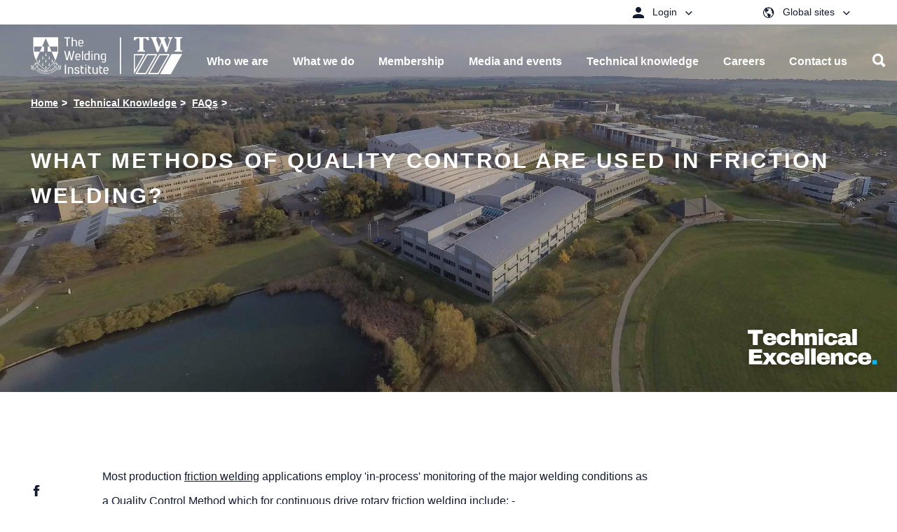

--- FILE ---
content_type: text/html; charset=utf-8
request_url: https://www.twi-global.com/technical-knowledge/faqs/faq-what-methods-of-quality-control-are-used-in-friction-welding
body_size: 40802
content:
<!DOCTYPE html>
	<html lang="en-GB">

	<head><meta charset="utf-8"><meta http-equiv="X-UA-Compatible" content="IE=edge" /><meta name="viewport" content="width=device-width, initial-scale=1" /><title>
	What methods of quality control are used in friction welding? - TWI
</title>
    
    
    
    <meta name="GENERATOR" content="Contensis CMS Version 11.3" />
<meta name="Description" content="Most production friction welding applications employ &#39;in-process&#39; monitoring of the major welding conditions." />
<meta name="ImportedKeywords" content="Friction Welding, Continuous Drive Rotary Friction Welding, Friction Processing, FAQs" />
<meta name="Permission" content="OPEN" />
<meta name="PageDate" content="Jun 17 2016 12:00AM" />
<meta name="ImportedCategories" content="FAQs,Friction Processing" />
<meta name="FixedKeywordList" content="Quality assurance,Welding,Friction welding" />
<meta name="ContentCategory" content="TWI Knowledge" />
<meta name="SectionType" content="FAQ" />


<link href="/site-elements/css/styles.css?version=147563" rel="stylesheet" type="text/css" />
<link href="/site-elements/css/style-override.css?v=4&amp;version=147943" rel="stylesheet" type="text/css" />

		<!--[if IE 9]>
			<script src="/site-elements/js/libs/matchMedia.min.js" rel="javascript"></script>
			<![endif]-->
		<!--[if lt IE 9]>
			<script src="/site-elements/js/libs/respond.min.js" rel="javascript"></script>
			<script src="/site-elements/js/libs/rem.min.js" rel="javascript"></script>
		<![endif]-->
				<script  type="text/javascript" src="/WebResource.axd?d=PjUm9HYMtFaBv1w8LgD13UIzsrcgJRMlHl1KVAzF2AgEiZAQn_RB8q1D-OpipawIamHu-r6UwDtePXpIVa2V6pnJ_gcL_OhkiR9WkXq50FLfVzbD0&amp;t=638895566301413228&amp;build=170167"></script>

<script type="text/javascript">
//<![CDATA[

if (typeof(window.$j) == 'undefined') { window.$j = $; }
window.$j.register = function(name) {if (!this._components){this._components = {};} this._components[name] = true;};
window.$j.isRegistered = function(name) { if (!this._components) { return false; } return !!(this._components[name]); };
window.$j.requires = function(name) { if (!this.isRegistered(name)) { alert('JQuery Extension " ' + name + '" not registered'); }};
if (typeof(jQuery.fn.setArray) == 'undefined') { jQuery.fn.setArray = function( elems ) { this.length = 0; jQuery.fn.push.apply(this, elems); return this; }};
//]]>
</script>
		<script  type="text/javascript" src="https://cc.cdn.civiccomputing.com/9/cookieControl-9.x.min.js?build=170167"></script>
<meta property='og:description' content='Most production friction welding applications employ &#39;in-process&#39; monitoring of the major welding conditions.'>
<meta property='description' content='Most production friction welding applications employ &#39;in-process&#39; monitoring of the major welding conditions.'>
<meta property='title' content='What methods of quality control are used in friction welding?'>
<meta property='og:title' content='What methods of quality control are used in friction welding?'>
<meta property='og:type' content='website'>
<meta property='og:url' content='https://www.twi-global.com/technical-knowledge/faqs/faq-what-methods-of-quality-control-are-used-in-friction-welding.aspx'>
<link rel='icon' type='image/png' href='/favicon-96x96.png' sizes='96x96'></link>
<link rel='icon' type='image/svg+xml' href='/favicon.svg'></link>
<link rel='shortcut icon' href='/favicon.ico'></link>
<link rel='apple-touch-icon' sizes='180x180' href='/apple-touch-icon.png'></link>
<link rel='manifest' href='/sitewebmanifest.json'></link>
<meta name='image' property='og:image' content='https://www.twi-global.com/site-elements/images/hero/hero-slider-1.jpg?w=500'>
<meta name='twitter:image' content='https://www.twi-global.com/site-elements/images/hero/hero-slider-1.jpg?w=500'>
<!--
ControlID:__Page of type ASP.technical_knowledge_faqs_faq_what_methods_of_quality_control_are_used_in_friction_welding_aspx has set the maximum duration to 3600 seconds
Cache Enabled using rule ControlID:__Page of type ASP.technical_knowledge_faqs_faq_what_methods_of_quality_control_are_used_in_friction_welding_aspx has set the maximum duration to 3600 seconds
Cache Page Render Time 30/01/2026 09:15:56

--><meta name="google-site-verification" content="oyWpbn5tTJfZgfi_bFXhM5AFU1UtAMEw-XiKrND_QIM" />

		<!-- Tom D's Google Verification below -->
		<meta name="google-site-verification" content="sTO03vnvLrAJPFt6aOLjrU36nQj7E2iwcOFS1P70jDU" /></head>

	<body>

		<form method="post" action="/technical-knowledge/faqs/faq-what-methods-of-quality-control-are-used-in-friction-welding" id="form1">
<div class="aspNetHidden">
<input type="hidden" name="__VIEWSTATE" id="__VIEWSTATE" value="H5+BJi2vsOqmYKBbmRR29bcxvcbjd4e+YUcjlzWRUgMW9fV6KwFzzYGvTzBocgxUf4vRRUL+5KBXfZg9vAV6C7U56b8=" />
</div>


			
    



    <!-- titleSuffix - - TWI -->
    <!-- ogImage -  -->
    <!-- root - https://www.twi-global.com -->
	<!-- ogImage CurrentNode -  -->
    <!-- ogImage1  -->
    <!-- TEST2 -->









<!-- inject:svg --><svg width="0" height="0" style="position:absolute">
    
<symbol viewBox="0 0 21 21" id="icon-arrow-back" xmlns="http://www.w3.org/2000/svg"><path d="M20.04 9.52v2.46H4.804l6.972 7.032-1.757 1.758L0 10.75 10.02.73l1.816 1.758L4.805 9.52z" fill-rule="evenodd"/></symbol><symbol viewBox="0 0 20 21" id="icon-arrow-right" xmlns="http://www.w3.org/2000/svg"><path d="M0 9.52v2.46h15.234l-6.972 7.032 1.758 1.758 10.02-10.02L10.02.73 8.203 2.488l7.031 7.032z" fill="#0FA8E1" fill-rule="evenodd"/></symbol><symbol viewBox="0 0 20 21" id="icon-arrow-right-white" xmlns="http://www.w3.org/2000/svg"><path d="M0 9.52v2.46h15.234l-6.972 7.032 1.758 1.758 10.02-10.02L10.02.73 8.203 2.488l7.031 7.032z" fill="#FFF" fill-rule="evenodd"/></symbol><symbol viewBox="0 0 15 15" id="icon-calendar" xmlns="http://www.w3.org/2000/svg"><path d="M11.875 8.125v3.75h-3.75v-3.75h3.75zM10.625 0H12.5v1.25h.938c.416 0 .78.156 1.093.469.313.312.469.677.469 1.093v10.626c0 .416-.156.78-.469 1.093a1.499 1.499 0 01-1.094.469H1.563c-.417 0-.782-.156-1.094-.469A1.499 1.499 0 010 13.437V2.813c0-.417.156-.782.469-1.094a1.499 1.499 0 011.094-.469H2.5V0h1.875v1.25h6.25V0zm2.813 13.438V5.155H1.562v8.282h11.876z" fill="#B5B5B5" fill-rule="evenodd"/></symbol><symbol viewBox="0 0 9 6" id="icon-chevron-down" xmlns="http://www.w3.org/2000/svg"><path d="M4.375 4.07L7.773.81c.105-.105.209-.105.313 0l.605.586c.105.104.105.208 0 .312l-4.16 3.984a.211.211 0 01-.156.059.211.211 0 01-.156-.059L.059 1.707c-.105-.104-.105-.208 0-.312L.664.809c.104-.105.208-.105.313 0L4.375 4.07z" fill-rule="evenodd"/></symbol><symbol viewBox="0 0 10 15" id="icon-chevron-left" xmlns="http://www.w3.org/2000/svg"><path fill="#0161aa" d="M10 12.7l-2.1 2.2L.4 7.4 7.7 0l2.2 2.1-5.3 5.3z"/></symbol><symbol viewBox="0 0 10 15" id="icon-chevron-left-no-fill" xmlns="http://www.w3.org/2000/svg"><path d="M10 12.7l-2.1 2.2L.4 7.4 7.7 0l2.2 2.1-5.3 5.3z"/></symbol><symbol viewBox="0 0 10 15" id="icon-chevron-right" xmlns="http://www.w3.org/2000/svg"><path d="M.399 2.121L2.52 0 10 7.48l-7.388 7.387-2.121-2.12L5.757 7.48z" fill="#002D5E" fill-rule="nonzero"/></symbol><symbol viewBox="0 0 500 500" id="icon-chevron-right-new" xmlns="http://www.w3.org/2000/svg"><path class="aisquare" d="M0 0h500v500H0z"/><path class="aiarrow" d="M314.5 218L210.4 113.9l-34.2 34.2 104.1 104.2-104.1 104 34.2 34.3 138.4-138.4z"/></symbol><symbol viewBox="0 0 10 15" id="icon-chevron-right-no-fill" xmlns="http://www.w3.org/2000/svg"><path d="M.4 2.12L2.52 0 10 7.48l-7.39 7.39-2.12-2.12 5.27-5.27L.4 2.12z"/></symbol><symbol viewBox="0 0 20 21" id="icon-clock" xmlns="http://www.w3.org/2000/svg"><path d="M10 .25c1.38 0 2.679.26 3.896.781A10.035 10.035 0 0117.08 3.17a10.035 10.035 0 012.139 3.184A9.801 9.801 0 0120 10.25c0 1.38-.26 2.679-.781 3.896a10.035 10.035 0 01-2.139 3.184 10.035 10.035 0 01-3.184 2.139A9.801 9.801 0 0110 20.25c-1.38 0-2.679-.26-3.896-.781A10.035 10.035 0 012.92 17.33 10.035 10.035 0 01.78 14.146 9.801 9.801 0 010 10.25c0-1.38.26-2.679.781-3.896A10.035 10.035 0 012.92 3.17 10.035 10.035 0 016.104 1.03 9.801 9.801 0 0110 .25zm0 18.77a8.44 8.44 0 003.408-.694 8.83 8.83 0 002.774-1.885 9.035 9.035 0 001.875-2.783 8.44 8.44 0 00.693-3.408 8.44 8.44 0 00-.693-3.408 8.914 8.914 0 00-1.875-2.774 8.914 8.914 0 00-2.774-1.875A8.44 8.44 0 0010 1.5a8.44 8.44 0 00-3.408.693 8.914 8.914 0 00-2.774 1.875 8.914 8.914 0 00-1.875 2.774 8.44 8.44 0 00-.693 3.408c0 1.21.231 2.347.693 3.408a9.035 9.035 0 001.875 2.783 8.83 8.83 0 002.774 1.885A8.44 8.44 0 0010 19.02zm.625-9.024l2.95 2.95a.596.596 0 01.175.439.596.596 0 01-.176.44.567.567 0 01-.44.195.567.567 0 01-.439-.196L9.59 10.738c0-.013-.003-.023-.01-.029l-.01-.01a.485.485 0 01-.146-.195.654.654 0 01-.049-.254V4a.6.6 0 01.186-.44.6.6 0 01.439-.185.6.6 0 01.44.186.6.6 0 01.185.439v5.996z" fill="#1D1D1B" fill-rule="evenodd"/></symbol><symbol viewBox="0 0 18 18" id="icon-close" xmlns="http://www.w3.org/2000/svg"><path d="M0 1.777L6.973 8.75 0 15.723l1.758 1.757 6.972-6.972 6.973 6.972 1.758-1.757-6.973-6.973 6.973-6.973L15.703.02 8.73 6.992 1.758.02z" fill-rule="evenodd"/></symbol><symbol viewBox="0 0 16 16" id="icon-close-white" xmlns="http://www.w3.org/2000/svg"><path d="M16 1.61L9.61 8 16 14.39 14.39 16 8 9.61 1.61 16 0 14.39 6.39 8 0 1.61 1.61 0 8 6.39 14.39 0z" fill="#FFF" fill-rule="evenodd"/></symbol><symbol viewBox="0 0 10 15" id="icon-control-chevron-right-white" xmlns="http://www.w3.org/2000/svg"><path d="M.399 2.121L2.52 0 10 7.48l-7.388 7.387-2.121-2.12L5.757 7.48z" fill="#FFF" fill-rule="nonzero"/></symbol><symbol id="icon-cswip-logo" viewBox="0 0 108.9 108.9" xml:space="preserve" xmlns="http://www.w3.org/2000/svg"><style>.aost0,.aost1{stroke:#000}.aost0{fill:#fff;stroke-miterlimit:10}.aost1{fill:#c4960c;stroke-width:.4851}</style><circle class="aost0" cx="54.5" cy="54.5" r="54.5"/><circle class="aost1" cx="54.4" cy="54.4" r="44.8"/><path d="M29.2 57.3v5.3c-1.6 1.4-3.7 2.2-5.8 2.2-4.3 0-8.2-3.5-8.2-10.8 0-5.9 2.7-11.6 8.1-11.6 1.9 0 3.8.7 5.5 1.9l.4 5h-1.5c-.8-2.9-2.4-5.5-4.5-5.5-2.6 0-4.2 3.5-4.2 9.2 0 6.2 1.8 10.2 4.6 10.2 2 0 3.5-2.1 4.2-6h1.4zM40.3 48.9c-.3-2.9-1.8-5.1-3.6-5.1-1.3 0-2.2 1.1-2.2 2.7 0 4.6 8.1 4 8.1 11.9 0 4.2-2.4 6.3-5.9 6.3-1.7 0-4-.7-5.5-1.6v-5.3H33c.4 3.6 2 5.5 3.8 5.5 1.4 0 2.4-1.2 2.4-2.8 0-4.4-4.3-4.1-7-8.2-.6-.9-1-2.1-1-3.7 0-3.6 2.4-6.2 5.6-6.2 1.5 0 3.6.8 5 1.8v4.7h-1.5zM63.9 56.4c-.6 2.2-1.6 5.9-2.1 8.4h-2.2c-.1-.9-.6-3.4-.9-4.4l-2.8-9-2.2 7.9c-.6 2.3-1.1 3.5-1.5 5.5H50c-.4-1.6-1-4.3-1.5-6l-3.3-11.4c-.5-1.9-1.2-2.9-2-3.1v-1.5h7.4v1.5c-1.1 0-1.5 1-1.1 2.3l3.2 11.5h.1l2.4-8.9-.7-2.6c-.4-1.5-.9-2.1-2-2.5v-1.5h7.7v1.5c-1.3 0-1.7 1.1-1.3 2.4L62.1 58l2.3-8.7c.3-1.1.4-1.7.4-2.5 0-1.5-.5-2.3-1.7-2.5v-1.5h5v1.5c-1.1.6-1.3 1-2.1 3.8l-2.1 8.3zM78.1 64.4h-7.7v-1.5c1.4 0 1.9-.9 1.9-2.6V47.1c0-1.9-.4-2.8-1.9-2.8v-1.5h7.7v1.5c-1.7 0-2 1.1-2 2.9v13.1c0 1.7.4 2.7 2 2.7v1.4zM82.4 47.2c0-2-.4-2.9-1.9-2.9v-1.5H90c3.8 0 5 3.4 5 6 0 3.4-1.8 6-5.8 6-1.5 0-1.7-.1-1.7-1 0-.5 0-.6.3-.6h.9c1.5 0 2.3-1.7 2.3-4.1 0-2.9-1.1-4.8-3.2-4.8h-1.7V60c0 2 .4 2.8 2 2.8v1.5h-7.6v-1.5c1.6 0 1.9-.9 1.9-2.8V47.2z"/><g><path d="M10.1 29c-.9-.2-1.8.2-2.2 1-.6 1.2 0 2.5 1.5 3.3 1.6.8 3.2.4 3.8-.7.3-.6.4-1.4-.4-2.5l.1-.1c.3.3.8.8 1 1.1-.3.4-.2.9-.6 1.8-.8 1.5-2.5 2-4.1 1.2-1.7-.9-2.3-2.6-1.5-4.1.5-.9 1-1.2 1.1-1.4v-.2l.1-.1 1.3.6-.1.1zM15 25.7l-.1.1c-.6-.3-.8-.2-1 0l-.8 1.2 1.7 1.2c.4.3.5.2.7-.1l.7-1.1c.3-.5.2-.8-.4-1.4l.1-.1 1.1.9-2.5 3.7V30l.1-.2c.4-.5.3-.8-.2-1.1L11 26.4c-.4-.3-.7-.3-1 .1l-.1.2-.2-.1 2.3-3.3 1.2.7-.2.1c-.7-.4-1-.3-1.2-.1l-1 1.5 2 1.3.8-1.2c.2-.2.1-.5-.3-.8l.1-.1 1.6 1zM18 23.9c.4.4.7.3 1 0l.1-.1.1.1-1.6 1.8-.1-.1.1-.1c.3-.4.3-.6-.2-1l-3-2.7c-.4-.4-.7-.4-1-.1l-.1.1-.1-.1c.1-.1.4-.6.7-.8.2-.3.3-.4.7-.8 1-1.1 2-1.2 2.8-.5.5.5.7 1.2.4 1.9h2.4c.8 0 1.4-.1 1.8-.6l.1.1c-1 1-1.5 1-2.6 1h-.8c-.6 0-1 0-1.2.1-.1.2-.2.3-.4.4l-.3.3 1.2 1.1zm-1.4-1.2c.2-.1.2-.2.4-.4.6-.7.7-1.4-.2-2.2-.7-.6-1.4-.8-2.3.2l-.3.3 2.4 2.1zM23.5 18.3c.3.4.6.4 1 .1l.2-.2.1.1-2 1.7h-.1l.2-.2c.4-.3.4-.6 0-1l-3.2-3.6-1.1 1c-.3.2-.2.5.3 1.2l-.1.1-.9-1.3.1-.1h.1c.1 0 .1 0 .1-.1l3-2.6c.1-.1.2-.2.1-.3l.1-.1 1.1 1.1-.1.1c-.7-.6-.9-.6-1.2-.4l-1.1 1 3.4 3.5zM28.2 15.9L26.5 17l-.1-.1c.4-.3.4-.5 0-1L24 12.5c-.3-.4-.5-.4-.9-.2l-.1-.2 1.6-1.2.1.2c-.4.3-.5.5-.1 1.1l2.4 3.3c.3.5.6.5 1 .2l.2.2zM30.8 11.4l-.1.1c-.3-.5-.5-.5-.9-.3l-1.3.8 1.1 1.8c.3.5.5.6 1 .3l.1.2-1.7 1-.1-.2c.4-.3.4-.5 0-1.1l-2-3.3c-.3-.5-.5-.8-1-.5l-.1-.2L29 8.1l.6 1-.1.1c-.3-.5-.6-.6-1-.3l-1.4.8 1.2 2 1.4-.9c.3-.2.3-.4.1-.8h.2l.8 1.4zM34.9 12l-1.9.9v-.2c.5-.3.5-.4.2-1L31.3 8c-.2-.5-.4-.5-.9-.3l-.1-.2 1.8-.9.1.2c-.5.2-.6.4-.3 1l1.8 3.7c.3.5.5.6 1 .4l.2.1zM38.9 5.6c-.6-.7-1.5-1.1-2.3-.7-1.3.5-1.7 1.9-1.1 3.4.6 1.6 2.1 2.5 3.3 2 .6-.2 1.3-.8 1.4-2.1l.1-.1c.1.4.1 1.1 0 1.5-.5.1-.8.6-1.7.9-1.6.6-3.2-.2-3.8-1.9-.7-1.8 0-3.5 1.7-4.1 1-.4 1.5-.2 1.8-.3.1 0 .1-.1.1-.1h.1l.6 1.3-.2.2zM42.6 6.4L42.4 8c0 .2-.1.5 0 .6.1.3.3.3.7.2h.1V9l-1.9.4v-.2c.6-.1.7-.2.8-1.1l.4-5-.1-.2.6-.2 2.9 4.9c.3.4.5.5.9.4v.2l-2.2.5v-.2h.2c.5-.1.6-.2.6-.5 0-.2-.1-.3-.2-.4l-1-1.6-1.6.4zm.2-2.8L42.6 6l1.4-.3-1.2-2.1zM49.7 7c.1.5.2.7.7.6h.3v.2l-2.6.3v-.2h.3c.5-.1.6-.3.6-.8l-.5-4.8-1.5.2c-.3 0-.5.3-.5 1.1h-.1V2h.2c0 .1.1.1.1.1h.2l4-.4c.1 0 .2-.1.2-.2h.2l.3 1.5h-.1c-.2-.8-.4-1-.7-1l-1.4.2.3 4.8zM54.9 7.6h-2v-.2c.5 0 .6-.2.6-.8l-.1-4.1c0-.5-.2-.7-.6-.7v-.2h2v.2c-.5 0-.7.1-.7.8l.1 4.1c0 .6.1.8.7.8v.1zM59 8c-1.6-.2-2.9-1.5-2.7-3.3.2-1.9 1.6-3.2 3.3-3 1.6.1 2.8 1.5 2.6 3.3-.1 1.9-1.5 3.1-3.2 3zm.4-6.1c-1.5-.1-2.2 1.4-2.3 2.6-.2 1.8.8 3.2 2.1 3.3 1.4.1 2.1-1.2 2.3-2.6.2-1.8-.7-3.2-2.1-3.3zM68.3 9.7l-2.9-6.2-1 4c-.2.7-.1.8.6 1v.2l-1.9-.5V8c.5.1.7 0 .8-.5L65.2 3c-.1-.2-.3-.3-.6-.4v-.2l1.3.3 2.6 5.6.9-3.7c.1-.6 0-.7-.6-.9v-.2l2 .5v.2c-.7-.2-.8-.1-.9.3l-1.3 5.2h-.3zM73.2 9.8c-.2.9.1 1.6.7 1.8.5.2 1.2.1 1.5-.6.6-1.3-1.7-2.8-1-4.3.3-.7 1.2-1 1.9-.7.6.3.7.6.9.7h.2l.1.1-.2 1.2h-.2c.1-.7-.2-1.4-.8-1.6-.5-.2-1-.1-1.2.4-.6 1.3 1.7 2.7 1 4.3-.4.9-1.3 1.2-2.2.8-.4-.2-.8-.7-.9-.7h-.2l-.1-.1.4-1.4.1.1zM83.1 11.7c.2-.9-.1-1.8-.9-2.3-1.2-.7-2.5-.2-3.4 1.2-.9 1.5-.6 3.2.4 3.8.6.3 1.4.5 2.5-.2l.1.1c-.3.3-.8.7-1.2.9-.4-.4-.9-.2-1.8-.8-1.4-.9-1.8-2.6-.9-4.2 1-1.6 2.7-2.1 4.2-1.2.9.5 1.1 1.1 1.3 1.2h.2l.1.1-.7 1.2.1.2zM84.8 14.9l-1.2 1.4c-.4.5-.5.7 0 1.1l-.1.1-1.6-1.3.1-.1c.4.3.6.3 1-.1l2.7-3.3c.3-.4.3-.6 0-.9l.1-.1 1.5 1.3-.1.1c-.5-.4-.7-.3-1.1.3L85 14.6l2.5 2.1 1.2-1.5c.3-.4.3-.6-.1-1l-.1-.1.1-.1 1.7 1.4-.1.1c-.4-.3-.6-.3-1 .2l-2.5 3.1c-.4.5-.4.8 0 1.1l.1.1-.1.1-1.8-1.5.1-.1.2.2c.4.3.7.2 1-.1l1.2-1.5-2.6-2.2zM91.3 21.9l-.1-.1c.5-.5.4-.7.2-.9l-1-1-1.5 1.4c-.3.3-.3.5-.1.7l.9.9c.4.4.7.4 1.5 0l.1.1-1.1.9-3-3.2.1-.1.2.2c.5.5.7.4 1.1 0l3-2.8c.4-.4.5-.6.1-1l-.1-.1.1-.1 2.7 2.9-.9 1-.1-.1c.5-.6.5-.9.3-1.1l-1.2-1.3-1.7 1.6 1 1.1c.2.2.4.2.9-.1l.1.1-1.5 1zM92.8 27.3l3-4.7-3.7 2.3c-.4.3-.3.6-.1.9l-.2.1-1-1.4.2-.1c.3.5.5.5 1.3 0l3.2-2c.5-.3.7-.5.4-.9l.1-.1.7 1-2.8 4.5 5.2-1.2.7 1-.1.1c-.3-.3-.4-.4-.6-.2l-3.4 2.7c-.7.6-.7.6-.3 1.1l-.2.1-1.2-1.8.2-.1c.2.3.5.6 1 .2l3.4-2.7-5.4 1.3-.4-.1zM99 33.5l-.1-.1c.6-.4.6-.5.4-.9l-.6-1.3-1.8.9c-.4.2-.4.4-.3.6l.6 1.1c.3.5.6.6 1.4.4l.1.1-1.4.5-2-4 .2-.1.1.2c.3.6.5.6 1.1.3l3.7-1.9c.5-.2.6-.4.4-.9l-.1-.2.2-.1 1.8 3.6-1.2.7-.1-.1c.7-.5.7-.7.6-1l-.8-1.6-2.2 1.4.7 1.3c.1.3.3.3.9.1l.1.1-1.7.9z"/></g><g><path d="M21.8 92.6l-.1-.1c.4-.4.4-.7.1-.9l-1.1-1-1.4 1.6c-.4.4-.4.6 0 1H19l-1.5-1.4.1-.1c.4.3.6.3 1.1-.3l2.6-2.8c.4-.5.6-.7.2-1.1l.1-.1 2.8 2.5-.8.8-.1-.1c.4-.4.4-.7 0-1.1l-1.2-1.1-1.5 1.7 1.2 1.1c.2.2.5.2.8-.1l.1.1-1.1 1.4zM24.1 97.5c-1.3-.9-1.8-2.7-.7-4.2 1.1-1.6 2.9-2 4.4-.9 1.3.9 1.7 2.7.7 4.1-1.2 1.6-3 2-4.4 1zm3.4-5.1c-1.2-.8-2.6.1-3.3 1.1-1 1.5-.9 3.1.2 3.9 1.1.8 2.4 0 3.2-1.1 1.1-1.5 1-3.1-.1-3.9zM30.1 100c-.3.5-.1.7.3.9l.2.1-.1.2-2.1-1.1.1-.2.1.1c.4.2.7.2 1-.4l1.8-3.7c.3-.5.2-.8-.2-1l-.2-.1.1-.2c.2.1.7.3 1 .4.3.1.5.2 1 .4 1.4.7 1.7 1.7 1.2 2.5-.3.7-1 1-1.7.9.2.4.3.7.4 1.3l.3 1c.2.7.5 1.3 1 1.6l-.1.2c-1.3-.6-1.5-1.1-1.8-2.2l-.2-.8c-.1-.5-.3-.9-.4-1.2-.2-.1-.3-.1-.5-.2s-.3-.1-.4-.2l-.8 1.7zm.8-1.7c.2.1.3.2.5.2.8.4 1.6.3 2.1-.8.4-.8.4-1.6-.8-2.2-.1-.1-.2-.1-.4-.2l-1.4 3zM39.9 104c-.1.5-.1.8.4.9l.3.1-.1.2-2.2-.6.1-.2h.1c.4.1.6 0 .7-.4l1.2-4.4c.1-.3 0-.5-.2-.6l-.4-.1.1-.2c.2.1.6.1 1 .2s.8.2 1 .3c1.7.5 1.8 1.5 1.6 2.2-.3 1.1-1.3 1.6-2.4 1.2-.2-.1-.4-.1-.7-.3l-.5 1.7zm.5-1.8c.1.1.3.2.4.2.9.2 1.6-.3 1.9-1.2.2-.7.2-1.5-.9-1.8-.2-.1-.4-.1-.6-.1l-.8 2.9zM47.7 104.4h-.2c0-.7-.1-.8-.4-.8l-1.4-.2-.3 2c-.1.4.1.5.4.6l1.3.2c.6.1.8-.1 1.1-.9h.1l-.4 1.4-4.4-.7v-.2h.2c.7.1.8-.1.9-.7l.7-4c.1-.5 0-.8-.5-.9h-.2v-.2l4 .7-.2 1.3h-.1c0-.8-.2-1-.4-1.1l-1.7-.3-.4 2.4 1.5.2c.3 0 .5-.1.6-.6h.2l-.4 1.8zM51.3 106c0 .6.2.7.6.7h.2v.2l-2.4-.1v-.2h.1c.5 0 .7-.1.7-.8l.1-4.1c0-.6-.1-.8-.6-.8h-.2v-.2H52c1.5 0 2.2.8 2.2 1.8 0 .7-.5 1.3-1.2 1.5.3.3.5.6.9 1l.6.8c.5.6 1 1 1.6 1v.2c-1.5 0-1.8-.3-2.5-1.2l-.5-.7c-.4-.4-.6-.7-.8-.9h-1v1.8zm.1-1.8h.5c.9 0 1.5-.4 1.6-1.6 0-.9-.3-1.6-1.6-1.6h-.4l-.1 3.2zM57.8 105.5c.3.8.9 1.3 1.5 1.2.6-.1 1.1-.5 1-1.2-.1-1.4-2.8-1.6-3-3.3-.1-.8.5-1.5 1.3-1.5.7-.1.9.2 1.2.1.1 0 .1 0 .1-.1h.1l.3 1.2h-.1c-.3-.7-.9-1.1-1.4-1-.5.1-.9.5-.8 1 .1 1.4 2.8 1.5 3 3.3.1.9-.6 1.7-1.5 1.8-.5 0-1.1-.2-1.2-.2-.1 0-.1.1-.2.1H58l-.3-1.5.1.1zM66 105.9c-1.6.4-3.2-.5-3.6-2.3-.4-1.9.5-3.5 2.3-3.9 1.5-.3 3.1.6 3.5 2.3.4 1.9-.6 3.5-2.2 3.9zm-1.5-5.9c-1.4.3-1.7 2-1.4 3.1.4 1.8 1.7 2.8 3 2.5 1.3-.3 1.7-1.8 1.4-3.1-.4-1.8-1.6-2.8-3-2.5zM76 102.6l-6-3.3 1.5 3.9c.3.7.4.7 1.1.5l.1.2-1.8.7-.1-.2c.5-.2.6-.4.4-.9L69.5 99c-.2-.1-.5-.1-.7 0l-.1-.2 1.2-.5 5.4 3-1.4-3.6c-.2-.6-.4-.6-1-.4l-.1-.2 1.8-.7.1.2c-.6.2-.7.4-.5.7l2 5-.2.3zM83.1 98.7l-6.4-2.3 2.1 3.6c.4.6.5.7 1.2.3l.1.2-1.7 1-.1-.2c.4-.3.5-.5.3-.9l-2.4-4.1c-.2 0-.5 0-.7.1l-.1-.2 1.1-.7 5.8 2.1-2-3.3c-.3-.5-.5-.5-1.1-.2l-.1-.2 1.7-1 .1.2c-.5.3-.6.5-.4.8l2.7 4.7-.1.1zM86.7 93.2l-.1.1c-.5-.5-.7-.5-.9-.3l-1.1 1 1.3 1.6c.3.4.4.3.7.1l1-.8c.5-.4.4-.7.1-1.5l.1-.1.8 1.2-3.6 2.8-.1-.1.2-.1c.5-.4.5-.7.1-1.1l-2.5-3.2c-.3-.4-.6-.5-1-.2l-.1.1-.1-.1 3.2-2.5.9 1-.1.1c-.6-.6-.9-.6-1.1-.4L83 91.9l1.5 1.9 1.2-.9c.2-.2.2-.4-.1-.9l.1-.1 1 1.3zM92.5 90.9l-2.7 2.6-.1-.1.2-.2c.3-.3.3-.5-.1-.8l-3-3.1c-.4-.4-.6-.4-1-.1l-.1.1-.1-.1 1.8-1.7.1.1-.2.2c-.4.4-.4.5 0 1l3.1 3.2c.2.2.3.2.5 0l.9-.9c.4-.3.3-.6.1-1.6l.1-.1.5 1.5z"/></g></symbol><symbol viewBox="0 0 45 43" id="icon-dropbox" xmlns="http://www.w3.org/2000/svg"><path d="M13.242.523L22.5 8.258l-13.36 8.32L0 9.195 13.242.523zM0 23.843l9.14-7.265 13.36 8.203-9.258 7.735L0 23.844zm22.5.938l13.36-8.203L45 23.844l-13.242 8.672L22.5 24.78zM45 9.195l-9.14 7.383-13.36-8.32L31.758.523 45 9.195zM22.5 26.422l9.375 7.734 3.984-2.578v2.93L22.5 42.477l-13.36-7.97v-2.929l3.985 2.578 9.375-7.734z" fill="#0161AA" fill-rule="evenodd"/></symbol><symbol viewBox="0 0 16 11" id="icon-email" xmlns="http://www.w3.org/2000/svg"><path d="M16 10.667H0V.583L5.458 4.75 2.625 7.958l.083.084L6 5.125l2 1.542 2-1.542 3.292 2.917.083-.084-2.833-3.208L16 .583v10.084zM15.667 0L8 5.833.333 0h15.334z" fill-rule="evenodd" opacity=".9"/></symbol><symbol viewBox="0 0 8 15" id="icon-facebook" xmlns="http://www.w3.org/2000/svg"><path d="M5.333 5H8l-.333 2.5H5.333V15H1.875V7.5H0V5h1.875V3.32c0-1.093.292-1.92.875-2.48S4.306 0 5.667 0H8v2.5H6.583c-.527 0-.868.078-1.02.234-.153.157-.23.417-.23.782V5z" fill-rule="evenodd"/></symbol><symbol viewBox="0 0 20 21" id="icon-filter" xmlns="http://www.w3.org/2000/svg"><path d="M0 17.268v-1.429h12.143v1.429H0zm16.429 0v-1.429H20v1.429h-3.571zm-.715 1.428c0 .417-.134.76-.402 1.027-.267.268-.61.402-1.026.402-.417 0-.76-.134-1.027-.402-.268-.268-.402-.61-.402-1.027v-4.285c0-.417.134-.76.402-1.027.268-.268.61-.402 1.027-.402.416 0 .759.134 1.027.402.267.268.401.61.401 1.027v4.285zM0 10.84V9.411h3.571v1.428H0zm7.857 0V9.411H20v1.428H7.857zm-.714 1.429c0 .417-.134.759-.402 1.027-.268.268-.61.401-1.027.401-.416 0-.759-.133-1.027-.401-.267-.268-.401-.61-.401-1.027V7.982c0-.417.134-.759.402-1.027.267-.268.61-.401 1.026-.401.417 0 .76.133 1.027.401.268.268.402.61.402 1.027v4.286zM0 4.41V2.982h12.143v1.429H0zm16.429 0V2.982H20v1.429h-3.571zm-.715 1.428c0 .417-.134.76-.402 1.027-.267.268-.61.402-1.026.402-.417 0-.76-.134-1.027-.402-.268-.268-.402-.61-.402-1.027V1.554c0-.417.134-.76.402-1.027.268-.268.61-.402 1.027-.402.416 0 .759.134 1.027.402.267.268.401.61.401 1.027v4.285z" fill="#363636" fill-rule="evenodd"/></symbol><symbol viewBox="0 0 15 19" id="icon-flask" xmlns="http://www.w3.org/2000/svg"><path d="M14.648 14.969c.235.338.352.755.352 1.25 0 1.354-.82 2.031-2.46 2.031H2.46C.82 18.25 0 17.573 0 16.219c0-.469.117-.886.352-1.25l1.914-2.852L4.18 9.11c.547-.833.82-1.744.82-2.734V2.781c0-.286-.104-.631-.313-1.035-.208-.404-.312-.618-.312-.644-.026-.157 0-.254.078-.293.078-.04.274-.059.586-.059h4.922c.312 0 .501.02.566.059.065.039.085.136.059.293 0 .026-.098.227-.293.605-.195.378-.293.723-.293 1.035v3.633c0 1.068.247 1.98.742 2.734l3.906 5.86zM12.54 17c.443 0 .755-.091.938-.273.182-.183.273-.365.273-.547 0-.157-.052-.339-.156-.547l-3.946-5.86C9.05 8.81 8.75 7.677 8.75 6.375V2h-2.5v4.375c0 1.25-.326 2.383-.977 3.398l-3.867 5.86c-.104.208-.156.39-.156.547 0 .208.078.39.234.547.183.182.508.273.977.273h10.078zm.156-1.445c.078.156.117.26.117.312a.598.598 0 01-.156.41.501.501 0 01-.39.176H2.734a.552.552 0 01-.37-.156.501.501 0 01-.176-.39c0-.131.039-.235.117-.313l3.164-4.844h4.023l3.203 4.844v-.04zm-3.398-2.696a.6.6 0 00.234.079.265.265 0 00.196-.079l.117-.234c0-.078-.04-.156-.117-.234-.026-.052-.092-.079-.196-.079-.104 0-.182.027-.234.079a.6.6 0 00-.078.234c0 .104.026.182.078.234zm1.836 2.305c.156-.078.182-.221.078-.43l-.899-1.406c-.052-.104-.143-.156-.273-.156-.078 0-.13.013-.156.039-.156.078-.182.221-.078.43l.898 1.406c.052.104.143.156.274.156.078 0 .13-.013.156-.039z" fill="#B5B5B5" fill-rule="evenodd"/></symbol><symbol viewBox="0 0 45 45" id="icon-flask-blue" xmlns="http://www.w3.org/2000/svg"><text transform="translate(-209 -28)" fill="#0FA8E1" fill-rule="evenodd" font-family="Ionicons" font-size="60" font-weight="400"><tspan x="209" y="73"></tspan></text></symbol><symbol viewBox="0 0 15 15" id="icon-gear" xmlns="http://www.w3.org/2000/svg"><path d="M15 5.313c-.964.572-1.445 1.302-1.445 2.187 0 .885.481 1.615 1.445 2.188-.13.416-.339.911-.625 1.484-.885-.208-1.693.052-2.422.781-.65.651-.86 1.458-.625 2.422-.573.286-1.068.495-1.484.625-.573-.964-1.354-1.445-2.344-1.445-.99 0-1.77.481-2.344 1.445a13.524 13.524 0 01-1.523-.625c.234-.99.039-1.797-.586-2.422-.625-.625-1.432-.82-2.422-.586A13.524 13.524 0 010 9.844C.964 9.27 1.445 8.49 1.445 7.5c0-.885-.481-1.615-1.445-2.188.182-.572.39-1.067.625-1.484.885.208 1.693-.052 2.422-.781.625-.625.82-1.432.586-2.422C4.18.365 4.687.156 5.156 0 5.73.964 6.51 1.445 7.5 1.445c.99 0 1.77-.481 2.344-1.445.469.156.976.365 1.523.625-.234.99-.039 1.797.586 2.422.73.729 1.537.99 2.422.781.286.573.495 1.068.625 1.485zM4.805 10.194c.755.756 1.653 1.133 2.695 1.133 1.042 0 1.94-.377 2.695-1.133.756-.755 1.133-1.653 1.133-2.695 0-1.042-.377-1.94-1.133-2.695C9.44 4.049 8.542 3.672 7.5 3.672c-1.042 0-1.94.377-2.695 1.133-.756.755-1.133 1.653-1.133 2.695 0 1.042.377 1.94 1.133 2.695z" fill="#B5B5B5" fill-rule="evenodd"/></symbol><symbol viewBox="0 0 17 17" id="icon-globe" xmlns="http://www.w3.org/2000/svg"><path d="M2.383 2.758C3.97 1.169 5.885.375 8.125.375s4.154.794 5.742 2.383C15.456 4.346 16.25 6.26 16.25 8.5s-.794 4.154-2.383 5.742c-1.588 1.589-3.502 2.383-5.742 2.383s-4.154-.794-5.742-2.383C.794 12.654 0 10.74 0 8.5s.794-4.154 2.383-5.742zm4.883 12.656l.43-.86a.733.733 0 00.077-.331c0-.118-.065-.228-.195-.332a20.376 20.376 0 01-.898-.82c-.052-.053-.13-.203-.235-.45-.104-.247-.143-.397-.117-.45.13-.234.234-.546.313-.937.078-.312-.092-.599-.508-.859a3.556 3.556 0 01-.547-.39 50.668 50.668 0 00-1.133-.938c-.469-.339-.729-.586-.781-.742a26.283 26.283 0 00-.39-1.094 2.462 2.462 0 01-.43-1.074 3.697 3.697 0 01.039-1.192c0-.182-.026-.507-.079-.976-1.093 1.25-1.64 2.76-1.64 4.531 0 1.927.677 3.568 2.031 4.922 1.12 1.12 2.474 1.784 4.063 1.992zm5.78-1.992a6.857 6.857 0 001.837-3.203l-.742-.078c-.547-.625-.847-1.211-.899-1.758-.026-.235-.039-.6-.039-1.094 0-.495-.026-.872-.078-1.133-.052-.234-.228-.56-.527-.976-.3-.417-.476-.69-.528-.82a33.183 33.183 0 00-.37-.82c-.17-.366-.307-.639-.41-.821.025 0 .07.013.136.039a.42.42 0 01.136.078c.26-.052.443-.078.547-.078-.833-.6-1.823-.977-2.968-1.133v.313l.156.351-.547.508-.352-.117-.39-.39-.39-.47-.548-.195a7.282 7.282 0 00-1.758.508v.273c.079-.052.222-.104.43-.156.209-.052.365-.104.469-.156.052-.026.26.09.625.351-.026.026-.17.15-.43.371-.26.222-.403.371-.43.45 0 .026.046.084.137.175.091.092.137.163.137.215 0 .078-.007.19-.02.332-.013.144-.02.254-.02.332.548-.547.834-.82.86-.82.235-.052.521.059.86.332.338.273.534.501.586.684.026.078-.026.188-.157.332-.13.143-.338.332-.625.566a10.71 10.71 0 00-.507.43c-.053.052-.17.136-.352.254a1.509 1.509 0 00-.39.332.34.34 0 00-.04.351c.26.521.326.834.196.938-.052.052-.118.058-.196.02a.486.486 0 01-.175-.137 5.066 5.066 0 00-.293-.352c-.157-.182-.651-.273-1.485-.273 0 .833.195 1.393.586 1.68 1.068.78 1.68 1.21 1.836 1.288.156.078.469.078.938 0 .468-.078.768-.065.898.04.86.598 1.471.976 1.836 1.132.234.078.495.254.781.528.287.273.365.5.235.683-.339.521-.521.82-.547.899-.209.442-.47.768-.782.976-.338.26-.612.638-.82 1.133 1.406-.287 2.604-.925 3.594-1.914z" fill-rule="evenodd"/></symbol><symbol viewBox="0 0 13 13" id="icon-grid" xmlns="http://www.w3.org/2000/svg"><path d="M0 3.375V.25h3.125v3.125H0zm4.688 9.375V9.625h3.125v3.125H4.688zM0 12.75V9.625h3.125v3.125H0zm0-4.688V4.938h3.125v3.125H0zm4.688 0V4.938h3.125v3.125H4.688zM9.375.25H12.5v3.125H9.375V.25zM4.687 3.375V.25h3.125v3.125H4.688zm4.688 4.688V4.937H12.5v3.125H9.375zm0 4.687V9.625H12.5v3.125H9.375z" fill="#F3702B" fill-rule="evenodd"/></symbol><symbol viewBox="0 0 40.1 48.5" id="icon-hex-cswip-gold-top-of-page" xmlns="http://www.w3.org/2000/svg"><path class="ayst0" d="M40.1 33.8L40 14.5 19.9 0 0 14.7.1 34l20.1 14.5 19.9-14.7z"/><path class="ayst1" d="M19 32h2V20.2l5.5 5.4 1.3-1.3-7.7-7.8-7.8 7.7 1.3 1.4 5.5-5.4z"/></symbol><symbol viewBox="0 0 85.7 99" id="icon-hexagonal-search-button" xmlns="http://www.w3.org/2000/svg"><path d="M40.3 32.7c-7.7 0-14 6.3-14 14s6.3 14 14 14 14-6.3 14-14-6.3-14-14-14z"/><path d="M42.9 0L0 24.7v49.5L42.9 99l42.9-24.7V24.7L42.9 0zm20.2 69.9L51.4 58.2c-2.9 2.8-6.8 4.5-11.1 4.5-8.8 0-16-7.2-16-16s7.2-16 16-16 16 7.2 16 16c0 3.8-1.3 7.3-3.6 10l11.8 11.8-1.4 1.4z"/></symbol><symbol viewBox="0 0 85.7 85.8" id="icon-instagram" xmlns="http://www.w3.org/2000/svg"><path class="bast0" d="M85.7 43.2c0 6.4 0 12.8-.5 19.2-1 13-9.7 21.9-22.8 22.7-13 .8-26.1.8-39.1 0-13-.9-21.9-9.7-22.7-22.8-.8-13-.8-26.1 0-39.1S10.3 1.3 23.3.5c13-.8 26.1-.8 39.1 0s21.8 9.7 22.8 22.7c.5 6.8.5 13.4.5 20zM42.9 77.4c6.3.2 12.6-.1 18.9-.5 9.1-.6 14.7-6.1 15.3-15.2.8-12.6.8-25.2 0-37.7-.7-9-6.2-14.6-15.3-15.2-12.5-.8-25.1-.8-37.7 0C15 9.4 9.4 14.9 8.8 24 8 36.6 8 49.2 8.8 61.7 9.4 70.8 14.9 76.4 24 77c6.3.3 12.6.7 18.9.4z"/><path class="bast0" d="M65.1 43C65 55 54.6 65.3 42.7 65c-12.1-.2-22.3-10.6-22-22.5.3-12 10.4-21.9 22.2-21.9 12 .2 22.3 10.5 22.2 22.4zM42.8 29.3c-7.8 0-13.5 5.7-13.5 13.6 0 8 5.7 13.7 13.7 13.7 7.8 0 13.5-5.7 13.5-13.6.1-8-5.7-13.8-13.7-13.7zM65.6 14.9c2.9.1 5.2 2.5 5.2 5.4-.1 2.9-2.5 5.2-5.4 5.2-2.9-.3-5-3-4.6-5.9.3-2.5 2.3-4.5 4.8-4.7z"/></symbol><symbol viewBox="0 0 15 15" id="icon-linkedin" xmlns="http://www.w3.org/2000/svg"><path d="M13.79 0c.338 0 .624.11.858.332.235.221.352.501.352.84V13.71c0 .338-.117.638-.352.898-.234.26-.52.391-.859.391H1.29c-.338 0-.638-.13-.898-.39-.26-.261-.391-.56-.391-.9V1.173C0 .833.124.553.371.332.618.111.924 0 1.29 0h12.5zM4.647 12.5V5.82H2.5v6.68h2.148zM2.813 4.492c.208.209.481.313.82.313.338 0 .618-.111.84-.332.221-.222.332-.489.332-.801 0-.339-.104-.619-.313-.84-.208-.221-.482-.332-.82-.332-.339 0-.619.11-.84.332a1.138 1.138 0 00-.332.84c0 .312.104.586.313.82zM12.5 12.5V8.594c0-.964-.228-1.693-.684-2.188-.455-.495-1.048-.742-1.777-.742-.781 0-1.432.365-1.953 1.094V5.82H5.937v6.68h2.149V8.71c0-.26.026-.442.078-.546.208-.52.573-.781 1.094-.781.729 0 1.094.482 1.094 1.445V12.5H12.5z" fill-rule="evenodd"/></symbol><symbol viewBox="0 0 70 54" id="icon-logo" xmlns="http://www.w3.org/2000/svg"><path d="M8.112 1.404h-1.08c-1.93 0-3.565.967-5.07 2.995H0V0h21.752v4.399H19.79c-1.505-2.028-3.14-2.995-5.07-2.995h-1.08v14.882c0 1.872.589 2.683 2.715 2.683v1.404H5.397v-1.404c1.996 0 2.715-.749 2.715-2.652V1.404zm42.556 11.481c-.72 2.09-2.06 5.616-2.682 7.893H45.14c-.098-.81-.785-3.182-1.145-4.118l-3.467-8.486-2.846 7.425c-.818 2.153-1.34 3.276-1.864 5.18h-2.682c-.458-1.56-1.276-4.088-1.898-5.648L27.117 4.368c-.687-1.81-1.472-2.746-2.486-2.964V0h9.257v1.404c-1.341 0-1.897.936-1.407 2.215l4.056 10.92h.066l3.042-8.362-.949-2.433c-.556-1.435-1.145-1.966-2.486-2.34V0h9.715v1.404c-1.7 0-2.093 1.06-1.635 2.309l4.121 10.7h.066l2.845-8.236c.393-1.092.491-1.59.491-2.37 0-1.405-.687-2.153-2.126-2.403V0h6.248v1.404c-1.374.53-1.701.998-2.617 3.619l-2.65 7.862zm19.299 7.519H58.911V19c2.028 0 2.682-.873 2.682-2.496V4.056c0-1.81-.621-2.652-2.682-2.652V0h11.056v1.404c-2.388 0-2.813 1.06-2.813 2.714v12.355c0 1.622.622 2.496 2.813 2.496v1.435zM35.799 54H20.125l16.701-28.742H52.5L35.799 54zm-12.692-1.659h11.698L49.584 26.95H37.887l-14.78 25.39zM18.266 54H2.625l16.701-28.742H35L18.266 54zM5.574 52.341h11.698L32.05 26.95H20.353L5.574 52.34zM0 54V25.258h15.75L0 54zm1.638-27.115v20.799l11.403-20.799H1.638zM54.903 26.142h13.643L52.854 52.958H39.211z"/><path d="M53.35 53.779H37.724l16.65-28.458H70L53.35 53.78zm-12.686-1.642h11.662L67.06 26.995H55.398L40.664 52.137z"/></symbol><symbol viewBox="0 0 24 16" id="icon-menu" xmlns="http://www.w3.org/2000/svg"><path d="M0 16v-2.688h24V16H0zm0-6.688V6.688h24v2.625H0zM0 0h24v2.688H0V0z" fill-rule="evenodd"/></symbol><symbol class="beicon beicon--arrow-right-round" viewBox="0 0 50 50" id="icon-nb-arrow-right-round-button" xmlns="http://www.w3.org/2000/svg"><path class="bering" d="M25 4c11.58 0 21 9.42 21 21s-9.42 21-21 21S4 36.58 4 25 13.42 4 25 4m0-4C11.19 0 0 11.19 0 25s11.19 25 25 25 25-11.19 25-25S38.81 0 25 0z"/><path class="bearrow" d="M15.2 26.2v-2.76h17.12l-7.84-7.9 1.98-1.97 11.25 11.25-11.25 11.26-2.04-1.98 7.9-7.9H15.2z"/></symbol><symbol style="-ms-transform:rotate(360deg);-webkit-transform:rotate(360deg)" viewBox="0 0 704 1024" id="icon-pause" xmlns="http://www.w3.org/2000/svg"><path d="M256 0H32q-6 0-12 2.5t-10.5 7-7 10T0 32v960q0 13 9.5 22.5T32 1024h224q14 0 23-9.5t9-22.5V32q0-13-9-22.5T256 0zm-32 960H64V64h160v896zM672 0H449q-13 0-22.5 9.5T417 32v960q0 13 9.5 22.5t22.5 9.5h223q6 0 12-2.5t10.5-7 7-10T704 992V32q0-9-4.5-16T688 4.5 672 0zm-32 960H481V64h159v896z" fill="#fff"/></symbol><symbol viewBox="0 0 18 15" id="icon-people" xmlns="http://www.w3.org/2000/svg"><path d="M8.086 10.938c.86.26 1.582.774 2.168 1.542a6.99 6.99 0 011.23 2.52H0a6.99 6.99 0 011.23-2.52c.586-.768 1.31-1.282 2.168-1.543.756.417 1.537.626 2.344.626.807 0 1.589-.209 2.344-.626zm-5.274-7.54c.834-.807 1.81-1.21 2.93-1.21s2.09.403 2.91 1.21c.82.808 1.23 1.784 1.23 2.93 0 1.146-.41 2.123-1.23 2.93-.82.807-1.79 1.21-2.91 1.21s-2.09-.403-2.91-1.21c-.82-.807-1.23-1.784-1.23-2.93 0-1.146.403-2.122 1.21-2.93zm1.172 5.547c.521.365 1.107.547 1.758.547S6.98 9.303 7.5 8.926c.52-.378.898-.853 1.133-1.426H2.852a3.39 3.39 0 001.132 1.445zm7.383 3.555c-.677-1.042-1.458-1.732-2.344-2.07.391-.313.756-.769 1.094-1.367a4.58 4.58 0 001.64.312c.808 0 1.59-.208 2.345-.625 1.744.52 2.877 1.77 3.398 3.75h-6.133zm-.625-7.188c-.338-1.536-1.159-2.669-2.46-3.398C9.114.638 10.272 0 11.757 0c1.12 0 2.09.404 2.91 1.21.82.808 1.23 1.785 1.23 2.93 0 1.146-.41 2.123-1.23 2.93-.82.808-1.79 1.211-2.91 1.211-.39 0-.807-.065-1.25-.195.156-.417.247-.742.273-.977.287.105.612.157.977.157.65 0 1.237-.183 1.758-.547.52-.365.898-.834 1.132-1.407h-3.906z" fill="#B5B5B5" fill-rule="evenodd"/></symbol><symbol viewBox="0 0 15 15" id="icon-person" xmlns="http://www.w3.org/2000/svg"><path d="M10.156 6.406C9.427 7.136 8.542 7.5 7.5 7.5s-1.927-.365-2.656-1.094C4.114 5.677 3.75 4.792 3.75 3.75s.365-1.927 1.094-2.656C5.573.364 6.458 0 7.5 0s1.927.365 2.656 1.094c.73.729 1.094 1.614 1.094 2.656s-.365 1.927-1.094 2.656zM2.578 10.43c1.719-.703 3.36-1.055 4.922-1.055 1.563 0 3.203.345 4.922 1.035C14.14 11.1 15 12.005 15 13.125V15H0v-1.875c0-1.12.86-2.018 2.578-2.695z" fill-rule="evenodd"/></symbol><symbol viewBox="0 0 18 19" id="icon-pie-chart" xmlns="http://www.w3.org/2000/svg"><path d="M.04 9.5c0-.052-.007-.156-.02-.313A4.714 4.714 0 010 8.876c0-2.24.794-4.154 2.383-5.742C3.97 1.544 5.885.75 8.125.75c.052 0 .156.007.313.02.156.013.26.02.312.02V9.5H.04zm3.007 5.703a7.61 7.61 0 01-1.758-4.453H10V2.04a7.61 7.61 0 014.453 1.757c2.031 1.64 3.047 3.75 3.047 6.328 0 2.24-.794 4.154-2.383 5.742-1.588 1.589-3.502 2.383-5.742 2.383-2.578 0-4.687-1.016-6.328-3.047z" fill="#B5B5B5" fill-rule="evenodd"/></symbol><symbol viewBox="0 0 53 53" id="icon-pie-chart-orange" xmlns="http://www.w3.org/2000/svg"><path d="M.117 26.5c0-.156-.02-.469-.058-.938-.04-.468-.059-.78-.059-.937 0-6.719 2.383-12.46 7.148-17.227C11.914 2.633 17.656.25 24.375.25c.156 0 .469.02.938.059.468.039.78.058.937.058V26.5H.117zm9.024 17.11c-3.204-3.907-4.961-8.36-5.274-13.36H30V4.117c5 .313 9.453 2.07 13.36 5.274 6.093 4.922 9.14 11.25 9.14 18.984 0 6.719-2.383 12.46-7.148 17.227-4.766 4.765-10.508 7.148-17.227 7.148-7.734 0-14.062-3.047-18.984-9.14z" fill="#F3702B" fill-rule="evenodd"/></symbol><symbol viewBox="0 0 20 24" id="icon-play" xmlns="http://www.w3.org/2000/svg"><path d="M1.505 1.503L18.519 12 1.48 22.497l.024-20.994zm0-1.503c-.124 0-.247.016-.37.047a1.35 1.35 0 00-.348.14A1.486 1.486 0 00.22.752a1.517 1.517 0 00-.197.752L0 22.497c0 .266.066.517.197.752.13.234.32.422.567.563.108.063.224.11.347.141.124.031.247.047.37.047.124 0 .255-.02.394-.059.139-.039.262-.098.37-.176l17.06-10.497a1.33 1.33 0 00.51-.528c.123-.227.185-.474.185-.74s-.062-.513-.185-.74a1.333 1.333 0 00-.51-.528L2.27.235A1.162 1.162 0 001.9.059 1.453 1.453 0 001.504 0z" fill="#FFF" fill-rule="evenodd"/></symbol><symbol viewBox="0 0 16 15" id="icon-printer" xmlns="http://www.w3.org/2000/svg"><path d="M3.692 13.75h8.616v-2.5H3.692v2.5zm0-6.25h8.616V3.75h-1.539a.883.883 0 01-.654-.273.911.911 0 01-.269-.664V1.25H3.692V7.5zm10.895 1.064a.605.605 0 00.182-.439c0-.17-.06-.316-.182-.44a.587.587 0 00-.433-.185.587.587 0 00-.433.186.605.605 0 00-.183.439c0 .17.061.316.183.44a.587.587 0 00.433.185c.167 0 .31-.062.433-.186zM16 8.125v4.063c0 .084-.03.157-.091.22a.293.293 0 01-.217.092h-2.154v1.563c0 .26-.09.481-.269.664a.883.883 0 01-.654.273h-9.23a.883.883 0 01-.654-.273.911.911 0 01-.27-.665V12.5H.309a.293.293 0 01-.217-.093.303.303 0 01-.091-.22V8.125c0-.514.181-.955.543-1.323a1.764 1.764 0 011.303-.552h.616V.937c0-.26.09-.481.269-.664A.883.883 0 013.385 0h6.461c.257 0 .539.065.846.195.308.13.552.287.731.47l1.462 1.483c.18.183.333.43.461.743.128.312.192.599.192.859v2.5h.616c.506 0 .94.184 1.303.552.362.368.543.809.543 1.323z" fill="#0FA8E1" fill-rule="evenodd"/></symbol><symbol viewBox="0 0 20 20" id="icon-search" xmlns="http://www.w3.org/2000/svg"><path d="M19.348 16.902c.237.237.237.474 0 .711l-2.184 2.235a.55.55 0 01-.406.152.487.487 0 01-.356-.152l-4.265-4.368c-1.287.78-2.64 1.168-4.063 1.168-2.2 0-4.096-.787-5.687-2.36C.796 12.712 0 10.807 0 8.573 0 6.34.796 4.436 2.387 2.861 3.977 1.287 5.874.5 8.074.5s4.088.787 5.662 2.361c1.575 1.575 2.362 3.479 2.362 5.713a7.725 7.725 0 01-1.067 3.961l4.317 4.367zm-7.82-11.78c-.949-.983-2.1-1.474-3.454-1.474s-2.513.483-3.478 1.448C3.63 6.06 3.148 7.22 3.148 8.574s.483 2.514 1.448 3.479c.965.965 2.124 1.447 3.478 1.447s2.505-.482 3.453-1.447c.948-.965 1.422-2.125 1.422-3.479s-.474-2.505-1.422-3.453z" fill-rule="evenodd"/></symbol><symbol viewBox="0 0 20 20" id="icon-search-blue" xmlns="http://www.w3.org/2000/svg"><path d="M19.348 16.902c.237.237.237.474 0 .711l-2.184 2.235a.55.55 0 01-.406.152.487.487 0 01-.356-.152l-4.265-4.368c-1.287.78-2.64 1.168-4.063 1.168-2.2 0-4.096-.787-5.687-2.36C.796 12.712 0 10.807 0 8.573 0 6.34.796 4.436 2.387 2.861 3.977 1.287 5.874.5 8.074.5s4.088.787 5.662 2.361c1.575 1.575 2.362 3.479 2.362 5.713a7.725 7.725 0 01-1.067 3.961l4.317 4.367zm-7.82-11.78c-.949-.983-2.1-1.474-3.454-1.474s-2.513.483-3.478 1.448C3.63 6.06 3.148 7.22 3.148 8.574s.483 2.514 1.448 3.479c.965.965 2.124 1.447 3.478 1.447s2.505-.482 3.453-1.447c.948-.965 1.422-2.125 1.422-3.479s-.474-2.505-1.422-3.453z" fill="#0FA8E1" fill-rule="evenodd"/></symbol><symbol viewBox="0 0 75 82" id="icon-slider-control-back" xmlns="http://www.w3.org/2000/svg"><path fill="#70d4ef" d="M75 60.38L33.07 44.07 75 27.77V6.02L6 34.95v18.17L75 82V60.38z"/><path fill="#fff" d="M69 54.36L27.07 38.05 69 21.75V0L0 28.93V47.1l69 28.88V54.36z"/></symbol><symbol viewBox="0 0 75 82" id="icon-slider-control-forward" xmlns="http://www.w3.org/2000/svg"><path fill="#70d4ef" d="M6 60.38l41.93-16.31L6 27.77V6.02l69 28.93v18.17L6 82V60.38z"/><path fill="#fff" d="M0 54.36l41.93-16.31L0 21.75V0l69 28.93V47.1L0 75.98V54.36z"/></symbol><symbol viewBox="0 0 75 82" id="icon-slider-control-pause" xmlns="http://www.w3.org/2000/svg"><path fill="#70d4ef" d="M4.41 4.43h23.53V82H4.41z"/><path fill="#fff" d="M0 0h23.53v77.57H0z"/><path fill="#70d4ef" d="M51.47 4.43H75V82H51.47z"/><path fill="#fff" d="M47.06 0h23.53v77.57H47.06z"/></symbol><symbol viewBox="0 0 500 500" id="icon-square-arrow-right" xmlns="http://www.w3.org/2000/svg"><path class="brsar__background" d="M0 0h500v500H0z"/><path class="brsar__arrow" d="M385.04 246.12L280.38 153.9a5.174 5.174 0 00-5.56-.84c-6.17.08-1.83 45.98-3.05 49.28H118.41c-2.86 0-5.18 2.32-5.18 5.18v84.97c0 2.86 2.32 5.18 5.18 5.18h153.36v44.56c-.13 4.31 5.44 6.86 8.61 3.89l104.66-92.23c2.31-1.94 2.32-5.83 0-7.77z"/></symbol><symbol viewBox="0 0 44 44" id="icon-square-lt-blue-top-of-page" xmlns="http://www.w3.org/2000/svg"><path class="bsbg-square" d="M0 0h44v44H0z"/><path class="bsarrow" d="M20.8 32h2.5l-.1-15.2 7.1 6.9L32 22 22 12 12 22l1.8 1.8 7-7V32z"/></symbol><symbol id="icon-technical-excellence" viewBox="0 0 406.1 112.6" xmlns="http://www.w3.org/2000/svg"><defs><clipPath id="btclippath"><path class="btst2" d="M389.1 97.5h17v14.7h-17z"/></clipPath><style>.btst0{fill:#fff}.btst1{fill:#00b9fd}.btst2{fill:none}.btst3{clip-path:url(#btclippath)}</style></defs><path class="btst0" d="M31.2 14.9v35.7H15.8V14.9H0V2.6h46.9v12.3H31.2zM68.5 12.9c6.8 0 11.9 1.6 15.5 4.8 3.6 3.2 5.3 8 5.3 14.5v2.4H61.7c0 2.7.6 4.7 1.8 6 1.2 1.3 3.1 2 5.6 2s4-.5 5.1-1.5c1.1-1 1.6-2.3 1.6-3.9h13.5c0 4.5-1.7 7.9-5.1 10.5-3.4 2.5-8.3 3.8-14.9 3.8s-12.1-1.6-15.9-4.8c-3.8-3.2-5.6-8-5.6-14.5s1.8-11.1 5.5-14.4c3.7-3.3 8.8-4.9 15.2-4.9zm.6 8.9c-4.4 0-6.8 2.1-7.3 6.2h13.5c0-1.9-.6-3.4-1.6-4.5-1.1-1.1-2.6-1.7-4.6-1.7zM111.5 12.9c6.1 0 10.9 1.3 14.7 3.9 3.8 2.6 5.6 6.5 5.6 11.8h-13.5c0-4.2-2.3-6.3-6.8-6.3s-6.8 2.6-6.8 7.9v4c0 5.2 2.4 7.8 7.1 7.8s7.1-2.1 7.1-6.4h12.9c0 5.3-1.9 9.3-5.6 11.9-3.7 2.6-8.6 3.9-14.7 3.9s-11.5-1.6-15.2-4.9c-3.7-3.3-5.5-8.1-5.5-14.4s1.8-11.1 5.5-14.4c3.7-3.3 8.8-4.9 15.2-4.9zM149.4 17.6c1.5-1.5 3.3-2.6 5.3-3.4 2-.8 4.1-1.2 6.3-1.2 4.3 0 7.5 1.2 9.6 3.6 2.1 2.4 3.2 5.8 3.2 10.3v23.9h-13.9V28.6c0-1.6-.4-2.8-1.2-3.8-.8-1-2-1.4-3.5-1.4s-3.1.6-4.2 1.7-1.6 2.5-1.6 4.1v21.6h-13.9V0h13.9v17.6zM204 12.9c4.3 0 7.5 1.2 9.6 3.6 2.1 2.4 3.2 5.8 3.2 10.3v23.9h-13.9V28.5c0-1.6-.4-2.8-1.2-3.8-.8-1-2-1.4-3.5-1.4s-3.1.6-4.2 1.7-1.6 2.5-1.6 4.1v21.6h-13.9V13.8h11.4l.9 5.6c1.4-2 3.3-3.5 5.7-4.7 2.3-1.2 4.8-1.8 7.4-1.8zM222.1 9.4V0H236v9.4h-13.9zm0 41.2V13.8H236v36.8h-13.9zM260.4 12.9c6.1 0 10.9 1.3 14.7 3.9 3.8 2.6 5.6 6.5 5.6 11.8h-13.5c0-4.2-2.3-6.3-6.8-6.3s-6.8 2.6-6.8 7.9v4c0 5.2 2.4 7.8 7.1 7.8s7.1-2.1 7.1-6.4h12.9c0 5.3-1.9 9.3-5.6 11.9-3.7 2.6-8.6 3.9-14.7 3.9s-11.5-1.6-15.2-4.9c-3.7-3.3-5.5-8.1-5.5-14.4s1.8-11.1 5.5-14.4c3.7-3.3 8.8-4.9 15.2-4.9zM302.6 12.9c5.6 0 10.2.9 13.7 2.8s5.3 4.9 5.3 9.2v14.4c0 .8.2 1.4.6 2 .4.5.9.8 1.7.8h2.5v8c-.1 0-.5.3-1.1.5s-1.4.4-2.5.6c-1.1.2-2.3.3-3.7.3-2.7 0-4.9-.4-6.7-1.2-1.7-.8-2.9-1.9-3.6-3.4-1.8 1.4-3.7 2.5-5.9 3.4-2.2.8-4.7 1.3-7.7 1.3-8.7 0-13-3.4-13-10.3s1-6.3 2.9-8.2c1.9-1.9 4.7-3.2 8.3-3.9 3.6-.7 8.4-1 14.3-1v-1.8c0-1.4-.5-2.5-1.5-3.3-1-.8-2.3-1.1-3.9-1.1s-2.7.3-3.8.8c-1 .5-1.6 1.3-1.6 2.4v.3h-13.7v-1c0-3.5 1.7-6.3 5-8.3 3.3-2 8.1-3.1 14.3-3.1zm5.2 21.6c-4 0-6.9.4-8.8 1.3-1.9.9-2.8 2-2.8 3.4 0 2.3 1.6 3.5 4.8 3.5s3.4-.5 4.8-1.5 2.1-2.2 2.1-3.6v-3.1zM327.9 50.6V0h13.9v50.6h-13.9zM3.6 63.8h41.5v11.5H19v6.6h22.3v11H19v7.3h26.6v11.5h-42v-48zM91.5 111.8H75.3l-7-11.6H68l-7 11.6H45.6l14.2-19.5L47 75h16.3l5.9 9.8h.3l5.9-9.8h15.4l-13 17.6 13.8 19.2z"/><path class="btst0" d="M111.5 74.1c6.1 0 10.9 1.3 14.7 3.9 3.8 2.6 5.6 6.5 5.6 11.8h-13.5c0-4.2-2.3-6.3-6.8-6.3s-6.8 2.6-6.8 7.9v4c0 5.2 2.4 7.8 7.1 7.8s7.1-2.1 7.1-6.4h12.9c0 5.3-1.9 9.3-5.6 11.9-3.7 2.6-8.6 3.9-14.7 3.9s-11.5-1.6-15.2-4.9c-3.7-3.3-5.5-8.1-5.5-14.4s1.8-11.1 5.5-14.4c3.7-3.3 8.8-4.9 15.2-4.9zM154.6 74.1c6.8 0 11.9 1.6 15.5 4.8 3.6 3.2 5.3 8 5.3 14.5v2.4h-27.6c0 2.7.6 4.7 1.8 6 1.2 1.3 3.1 2 5.6 2s4-.5 5.1-1.5c1.1-1 1.6-2.3 1.6-3.9h13.5c0 4.5-1.7 7.9-5.1 10.5-3.4 2.5-8.3 3.8-14.9 3.8s-12.1-1.6-15.9-4.8c-3.8-3.2-5.6-8-5.6-14.5s1.8-11.1 5.5-14.4c3.7-3.3 8.8-4.9 15.2-4.9zm.5 8.9c-4.4 0-6.8 2.1-7.3 6.2h13.5c0-1.9-.6-3.4-1.6-4.5-1.1-1.1-2.6-1.7-4.6-1.7zM179.1 111.8V61.2H193v50.6h-13.9zM198.8 111.8V61.2h13.9v50.6h-13.9zM237.1 74.1c6.8 0 11.9 1.6 15.5 4.8 3.6 3.2 5.3 8 5.3 14.5v2.4h-27.6c0 2.7.6 4.7 1.8 6 1.2 1.3 3.1 2 5.6 2s4-.5 5.1-1.5c1.1-1 1.6-2.3 1.6-3.9h13.5c0 4.5-1.7 7.9-5.1 10.5-3.4 2.5-8.3 3.8-14.9 3.8s-12.1-1.6-15.9-4.8c-3.8-3.2-5.6-8-5.6-14.5s1.8-11.1 5.5-14.4c3.7-3.3 8.8-4.9 15.2-4.9zm.6 8.9c-4.4 0-6.8 2.1-7.3 6.2h13.5c0-1.9-.6-3.4-1.6-4.5-1.1-1.1-2.6-1.7-4.6-1.7zM286.5 74.1c4.3 0 7.5 1.2 9.6 3.6 2.1 2.4 3.2 5.8 3.2 10.3v23.9h-13.9V89.7c0-1.6-.4-2.8-1.2-3.8-.8-1-2-1.4-3.5-1.4s-3.1.6-4.2 1.7-1.6 2.5-1.6 4.1v21.6H261V75.1h11.4l.9 5.6c1.4-2 3.3-3.5 5.7-4.7 2.3-1.2 4.8-1.8 7.4-1.8zM323.2 74.1c6.1 0 10.9 1.3 14.7 3.9 3.8 2.6 5.6 6.5 5.6 11.8H330c0-4.2-2.3-6.3-6.8-6.3s-6.8 2.6-6.8 7.9v4c0 5.2 2.4 7.8 7.1 7.8s7.1-2.1 7.1-6.4h12.9c0 5.3-1.9 9.3-5.6 11.9-3.7 2.6-8.6 3.9-14.7 3.9s-11.5-1.6-15.2-4.9c-3.7-3.3-5.5-8.1-5.5-14.4s1.8-11.1 5.5-14.4c3.7-3.3 8.8-4.9 15.2-4.9zM366.2 74.1c6.8 0 11.9 1.6 15.5 4.8 3.6 3.2 5.3 8 5.3 14.5v2.4h-27.6c0 2.7.6 4.7 1.8 6 1.2 1.3 3.1 2 5.6 2s4-.5 5.1-1.5c1.1-1 1.6-2.3 1.6-3.9H387c0 4.5-1.7 7.9-5.1 10.5-3.4 2.5-8.3 3.8-14.9 3.8s-12.1-1.6-15.9-4.8c-3.8-3.2-5.6-8-5.6-14.5s1.8-11.1 5.5-14.4c3.7-3.3 8.8-4.9 15.2-4.9zm.6 8.9c-4.4 0-6.8 2.1-7.3 6.2H373c0-1.9-.6-3.4-1.6-4.5-1.1-1.1-2.6-1.7-4.6-1.7z"/><g class="btst3"><path class="btst1" d="M390.3 111.8V97.9h14.8v13.9h-14.8z"/></g></symbol><symbol viewBox="0 0 14 15" id="icon-telephone" xmlns="http://www.w3.org/2000/svg"><path d="M13.125 10.625c.781.781.781 1.64 0 2.578-.313.365-.618.638-.918.82-.3.183-.547.287-.742.313-.195.026-.475.039-.84.039-1.016 0-2.227-.52-3.633-1.563a22.97 22.97 0 01-3.047-2.617A20.927 20.927 0 01.86 6.015C.08 4.558-.156 3.36.156 2.423c.157-.495.521-.925 1.094-1.29l.04-.038C1.757.78 2.173.625 2.54.625c.494 0 .937.234 1.327.703l.04.04c.598.78 1.015 1.392 1.25 1.835.39.807.377 1.498-.04 2.07-.312.417-.469.717-.469.899 0 .078.17.312.508.703l.04.04c.624.702.963 1.08 1.015 1.132.026 0 .052.013.078.039l.156.156c.521.521.899.886 1.133 1.094l.04.039c.234.208.39.313.468.313.13 0 .508-.196 1.133-.586.182-.13.403-.196.664-.196.469 0 1.035.196 1.699.586.664.39 1.178.768 1.543 1.133z" fill-rule="evenodd"/></symbol><symbol viewBox="0 0 7 5" id="icon-triangle-down" xmlns="http://www.w3.org/2000/svg"><path d="M3.5 5L7 0H0z" fill="#FFF" fill-rule="evenodd"/></symbol><symbol viewBox="0 0 496.86 123.78" id="icon-twi-2025" xmlns="http://www.w3.org/2000/svg"><path class="bwb" d="M354.12 3.33h2.3v35.43c0 4.3-1.42 6.3-6.16 6.3v3.34h24.86v-3.34c-5.05 0-6.16-2.15-6.16-6.3V3.33h2.3c4.9 0 8.46 2.59 11.66 7.11h4.45V0h-49.36v10.45h4.45c2.9-4.15 6.39-7.11 11.66-7.11zM399.47 10.01l9.51 25.94c.67 1.78 1.48 4.16 2.38 7.05l2.01 6.37h6.09c1.04-4.22 2.07-6.6 4.53-13.27L430 19.42l7.86 20.16c.23.45.6 2 1.34 4.53.67 2.52 1.12 4.22 1.26 5.26h6.31c.38-1.48 1.48-5.19 3.42-10.83 1.93-5.63 2.37-7.11 2.82-8.38l5.94-18.01c.96-2.89 1.55-4.59 2.22-5.7.67-1.11 1.26-2.15 3.79-3.11V0h-14.18v3.33c3.19.59 4.83 2.3 4.83 5.71 0 1.56-.15 2.59-1.11 5.64l-6.45 19.57h-.15l-9.43-25.43c-.22-.59-.44-1.56-.44-2.08 0-1.92 1.26-3.41 4.15-3.41V0h-22.05v3.41c2.9.82 4.39 2.23 5.49 5.19l2.31 6.08-6.91 19.86h-.15l-8.39-23.72c-.67-2.08-1.11-3.04-1.11-4.23 0-2.07 1.19-3.26 3.56-3.26V0H394v3.33c2.3.52 4.08 2.74 5.49 6.67zM496.86 3.33V0h-25.09v3.33c4.68 0 6.09 2 6.09 6.3v29.29c0 3.48-.82 6.15-6.09 6.15v3.34h25.09v-3.34c-5.12 0-6.39-2.22-6.39-5.93V9.56c0-4.44 1.78-6.22 6.39-6.22zM421.23 56.92l-37.41 66.79h35.11l37.41-66.79h-35.11zm-4.61 62.93h-26.2l33.1-59h26.21l-33.11 59zM380.47 56.92l-37.41 66.79h35.1l37.42-66.79h-35.11zm-4.52 62.93h-26.2l33.03-59h26.28l-33.11 59zM338.02 56.92v66.86l37.11-66.86h-37.11zm3.85 3.78h26.87l-26.87 48.33V60.7zM424.34 123.71h35.12l37.4-66.79h-35.1l-37.42 66.79zM117.48 31.07h3.83V4.15h8.1V.71h-19.74V4.1h7.81v26.97zM137.83 12.9c1.39-.67 3.11-1.05 4.84-1.05 3.06 0 5.03 1.39 5.03 4.83v14.39h3.69V16.49c0-5.64-4.11-7.51-8.19-7.51-1.86 0-3.83.38-5.41 1.19l.05-9.46h-3.69v30.36h3.69V12.9zM163.94 31.55c3.4 0 5.94-1.1 7.71-2.78l-2.06-1.72c-1.48 1.05-3.35 1.67-5.42 1.67-2.87 0-4.79-1.24-4.79-4.2v-2.97h13.22v-4.54c0-4.88-2.68-8.03-8.14-8.03s-8.67 3.01-8.67 8.08l.05 7.08c0 4.26 2.64 7.41 8.1 7.41zm-4.46-14.63c0-3.73 2.3-5.02 4.93-5.02 2.4 0 4.74 1.24 4.74 4.97v2.2h-9.67v-2.15zM130.98 76.78h4.89l7.18-30.37h-4.02l-5.6 25.63-5.32-25.63h-3.74l-5.31 25.58-5.7-25.58h-3.97l7.23 30.37h4.89l4.73-21.61 4.74 21.61zM154.83 54.64c-5.41 0-8.67 3.01-8.67 8.08l.05 7.08c0 4.26 2.64 7.41 8.09 7.41 3.4 0 5.94-1.1 7.71-2.77l-2.06-1.72c-1.48 1.05-3.35 1.67-5.41 1.67-2.88 0-4.79-1.24-4.79-4.21v-2.96h13.22v-4.54c0-4.88-2.68-8.03-8.15-8.03zm4.7 10.09h-9.67v-2.16c0-3.72 2.3-5.02 4.93-5.02 2.4 0 4.74 1.24 4.74 4.97v2.2zM167.67 46.37h3.69v30.36h-3.69zM190.14 76.78v-.05h2.87V46.37h-3.69v9.42c-1.53-.67-3.59-1.15-5.51-1.15-3.98 0-8.05 1.81-8.05 7.55v7.46c0 5.5 4.11 7.46 8.33 7.46 2.1 0 4.26-.47 5.94-1.48l.1 1.15zm-.78-3.55c-1.34.62-3.02 1.01-4.69 1.01-3.06 0-5.17-1.44-5.17-4.5v-7.27c0-3.63 1.96-4.92 4.98-4.92 1.82 0 3.69.43 4.89.95v14.72zM198.76 55.02h3.69v21.76h-3.69zM200.62 49.95c1.24 0 1.96-.95 1.96-2.01 0-1.15-.81-1.96-1.96-1.96-1.05 0-2.01.72-2.01 1.96 0 1.15.86 2.01 2.01 2.01zM225.19 76.73V62.15c0-5.45-4.07-7.51-8.28-7.51-2.06 0-4.22.48-5.99 1.48l-.1-1.19h-2.87v21.76h3.69V58.52c1.34-.62 3.06-1.01 4.74-1.01 3.11 0 5.12 1.44 5.12 4.83v14.39h3.69zM237.64 76.73c2.01 0 4.12-.38 5.6-1.1v2.48c-.1 3.2-1.87 4.26-4.74 4.26-1.96 0-3.73-.62-5.41-1.62l-1.48 2.1a14.32 14.32 0 007.76 2.29c4.26 0 7.52-2.29 7.52-7.36V54.97h-2.88l-.09 1.15c-1.68-1-3.83-1.48-5.94-1.48-4.07 0-8.33 1.91-8.33 7.46v7.17c0 5.54 3.83 7.46 8 7.46zm-4.31-14.63c0-3.06 2.06-4.49 5.17-4.49 1.68 0 3.35.33 4.7 1.01V73.1c-1.2.53-3.07.96-4.89.96-3.02 0-4.98-1.29-4.98-4.93V62.1zM111.69 92.08h3.83v30.36h-3.83zM130.7 100.35c-2.06 0-4.21.48-5.99 1.48l-.09-1.19h-2.88v21.76h3.69v-18.17c1.34-.62 3.07-1.01 4.74-1.01 3.11 0 5.12 1.44 5.12 4.83v14.39h3.69v-14.58c0-5.45-4.07-7.51-8.29-7.51zM151.96 109.91c-2.92-.77-4.79-1.58-4.79-3.4 0-1.48 1.1-3.25 4.17-3.25s4.17 1.77 4.17 3.25h3.54c0-3.4-2.3-6.27-7.76-6.27s-7.76 2.92-7.76 6.27c0 4.06 3.4 5.21 7.04 6.12 2.82.77 5.17 1.43 5.17 3.87 0 1.96-1.72 3.45-4.45 3.45-3.16 0-4.5-1.68-4.69-3.49h-3.55c.1 3.68 2.92 6.5 8.53 6.5s7.91-3.06 7.91-6.46c0-4.11-3.26-5.59-7.52-6.59zM171.12 119.57c-2.44-.72-3.59-2.68-3.59-5.79v-10.09h5.36v-3.01h-5.32v-5.26h-3.69v18.98c0 5.21 3.16 7.6 6.94 8.28.67.14 1.44.19 2.16.19.33 0 .72 0 1.1-.05v-3.01c-.29.05-.58.05-.81.05-.86 0-1.54-.09-2.16-.29zM180.6 91.69c-1.06 0-2.02.72-2.02 1.96 0 1.15.86 2.01 2.02 2.01 1.24 0 1.96-.95 1.96-2.01 0-1.2-.81-2.01-1.96-1.96zM178.73 100.68h3.69v21.76h-3.69zM195.3 119.57c-2.44-.72-3.59-2.68-3.59-5.79v-10.09h5.36v-3.01h-5.32v-5.26h-3.69v18.98c0 5.21 3.16 7.6 6.94 8.28.67.14 1.44.19 2.16.19.33 0 .72 0 1.1-.05v-3.01c-.29.05-.58.05-.82.05-.86 0-1.53-.09-2.16-.29zM215.85 118.9c-1.34.62-3.06 1-4.74 1-3.11 0-5.12-1.43-5.12-4.83v-14.39h-3.69v14.58c0 5.5 4.02 7.51 8.29 7.51 2.06 0 4.21-.48 5.98-1.48l.09 1.15 2.88.05v-21.76h-3.69v18.17zM232.09 119.57c-2.45-.72-3.59-2.68-3.59-5.79v-10.09h5.36v-3.01h-5.32v-5.26h-3.69v18.98c0 5.21 3.16 7.6 6.94 8.28.67.14 1.44.19 2.16.19.33 0 .72 0 1.1-.05v-3.01c-.29.05-.58.05-.82.05-.86 0-1.53-.09-2.15-.29zM246.79 100.3c-5.41 0-8.67 3.01-8.67 8.08l.05 7.07c0 4.26 2.64 7.41 8.09 7.41 3.4 0 5.94-1.1 7.71-2.77l-2.06-1.72c-1.48 1.05-3.35 1.67-5.41 1.67-2.87 0-4.79-1.24-4.79-4.21v-2.96h13.22v-4.54c0-4.88-2.68-8.03-8.15-8.03zm4.69 10.09h-9.67v-2.15c0-3.73 2.3-5.03 4.93-5.03 2.4 0 4.74 1.24 4.74 4.97v2.2zM98.42 94.85c-.71-.53-1.48-.72-2.1-.57-1.06.29-1.58 1.77-2.2 3.54-.77.15-1.63 0-2.02-.19.24-2.53-1.29-3.54-2.34-4.26l-.24-.19c-1.24-.86-2.34-3.3-3.35-5.79-.72-1.86-3.11-2.44-5.17-2.25-.38-.04-.81-.04-1.2 0-2.1.43-3.78 2.78-4.17 4.73-.23 1.05-.33 2.1-.33 3.11 0 2.68.81 5.07 2.44 7.12-7.14 7.51-17.91 12.19-28.45 12.19s-20.54-4.4-27.54-11.85c1.63-2.06 2.44-4.49 2.44-7.17 0-1.01-.1-2.01-.34-3.1-.43-1.96-2.1-4.31-4.17-4.73-.43-.1-.81-.1-1.2 0-2.1-.19-4.45.43-5.17 2.24-1.01 2.49-2.1 4.93-3.35 5.79l-.24.19c-1.06.71-2.59 1.77-2.35 4.26-.38.19-1.24.33-2.01.19-.62-1.77-1.15-3.25-2.2-3.54-.62-.19-1.39.05-2.1.57-.67.53-1.06 1.2-1.06 1.82 0 1.05.33 2.3 1.15 4.02.57 1.27.65 3.13.66 3.46 0 .14-.04.32-.04.46 0 .38.05.72.1 1.01v.05c0 .67.33 1.67 1.68 2.48 3.35 2.01 7.56.15 9.82-1.15 2.68 2.77 6.18 5.69 10.34 8.32 7.76 4.88 16.86 7.55 25.67 7.55s19.25-3.01 26.96-7.89c4.07-2.54 7.47-5.5 10.1-8.27 2.3 1.29 6.42 3.06 9.68 1.1 1.39-.86 1.68-1.82 1.68-2.48v-.05c.05-.29.09-.67.09-1 0-.15 0-.24-.05-.39 0-.05 0-2.15.67-3.54.62-1.67.96-2.92.96-3.97 0-.62-.39-1.29-1.06-1.82zm-21.84-1.39c0-.91.1-1.82.29-2.77.33-1.68 1.77-3.35 3.06-3.64.77-.14 1.39.15 1.96.91.67.91.91 1.91.91 2.96 0 2.82-1.96 5.69-2.73 6.69-.48.67-1.01 1.29-1.58 1.92-1.24-1.77-1.92-3.78-1.92-6.07zm-59.24-5.64c.57-.81 1.24-1.1 1.96-.91 1.29.29 2.73 1.96 3.06 3.64.19.95.29 1.91.29 2.77 0 2.3-.67 4.3-2.01 6.07-.53-.62-1.05-1.24-1.58-1.91-.77-1.01-2.73-3.92-2.73-6.69.05-1.05.33-2.06 1.01-2.96zM2.2 100.83c-.67-1.48-1.01-2.58-1.01-3.4 0-.05.05-.15.09-.24v-.24c0-.09.15-.39.53-.67.39-.29.72-.39.86-.34.39.19 1.01 1.92 1.34 2.82l.24.67c.33.91.71 2.3 1 3.4h-.23c.05.15.09.33.14.48-.77-.1-1.48.19-2.06.53-.1.09-.15.09-.19.14-.09-.86-.24-2.15-.72-3.15zm1.87 6.88c-.39-.24-.81-.58-.96-1.01h.05c-.05-.09-.05-.19-.09-.38.05-.48.38-.95.77-1.19.86-.57 1.34-.39 1.86.14.24.24.57.29.86.1.29-.15.43-.48.33-.81-.05-.15-.67-2.68-1.24-4.45.62 0 1.24-.05 1.78-.24.57 1.62 2.15 4.11 4.65 6.83-1.68.96-5.36 2.59-8 1.01zm71.22 6.84c-7.38 4.64-17.67 7.65-26.2 7.65s-17.34-2.63-24.85-7.36c-8.91-5.59-14.84-12.91-15.52-15.82-.19-.86-.19-1.48-.05-1.96.15-1.15.86-1.62 1.73-2.2l.29-.19c1.48-1 2.58-3.3 3.83-6.41.24-.62.86-1.01 1.58-1.2-.15.19-.24.39-.33.53.09-.04.14-.04.23-.09-.48.67-.77 1.39-.95 2.06-.62 3.64 1.96 7.46 2.92 8.75 7.28 9.71 18.96 15.49 31.23 15.49s24.95-6.21 32.18-15.78c.67-.91 2.2-3.11 2.78-5.64.34-1.72.15-3.54-1.01-5.17.19.05.33.1.48.19-.09-.24-.24-.43-.39-.62.72.19 1.34.57 1.58 1.19 1.24 3.11 2.39 5.4 3.83 6.41l.29.19c1.15.77 2.1 1.43 1.58 3.73v.05c0 .15-.05.29-.09.43-.72 2.96-6.52 10.33-15.14 15.78zm20.83-8.65c-.15.43-.58.81-.96 1-2.59 1.58-6.13.05-7.9-.95 2.44-2.73 4.02-5.21 4.55-6.89a4.3 4.3 0 001.77.24c-.57 1.77-1.2 4.3-1.24 4.44-.1.34.04.62.33.82.29.14.62.09.86-.1.52-.53 1-.72 1.86-.14.39.24.77.71.77 1.19-.05.15-.09.29-.05.39zm1.82-8.18c-.14.77-.48 1.67-1.01 2.77-.19.43-.39.96-.48 1.44s-.14.91-.14 1.24c0 0-.05 0-.05-.05 0 .19-.05.34-.05.48-.05-.05-.09-.09-.14-.09-.53-.39-1.24-.67-2.06-.53.04-.15.09-.29.14-.48h-.05c.29-1.1.67-2.49 1.01-3.4l.24-.67c.33-.96.91-2.68 1.34-2.82.14-.05.47.05.86.33.33.29.53.53.53.67 0 .33-.05.67-.15 1.1z"/><path class="bwb" d="M73.13 108.91c-.19-.38-.14-.67-.14-1.01l-1.15.67c.48.14.62.23.81.62l1.34 2.34-4.07-1.48-.19-.09c-.09-.05-.14-.05-.19-.1l-.96.58c.44.09.62.24.82.62l1.53 2.63c.19.38.19.62.15 1.05l1.15-.67c-.43-.14-.62-.29-.81-.62l-1.39-2.34 4.79 1.72.39-.23-.15-.24-1.92-3.44zM83.47 98.82c-.19-.09-.33-.29-.24-.48l-.86.96c.15.09.19.24.29.38l1.44 2.92-3.31-.96c-.09-.05-.24-.05-.33-.14l-.86 1.01c.39.05.53.14.67.29l2.11 2.39c.29.33.38.57.53 1l.81-.91c-.38 0-.53-.09-.86-.48l-1.82-2.15 4.07 1.2.24-.24-.24-.43-1.63-3.3 2.49 1.67c.19.19.29.39.38.72l1.05-1.19c-.38-.05-.71-.1-1.01-.29l-2.92-1.96zM78.49 104.98c-.19-.29-.48-.57-.48-1.05l-1.1.91c.39.05.67.43.91.67l1.24 1.58c.62.77.58 1.34 0 1.82l-.05.05c-.62.48-1.15.38-1.77-.38L75.95 107c-.19-.29-.48-.67-.48-1.01l-1.1.91c.43.1.71.43.91.67l1.29 1.58c.33.43.62.77 1.24.81.48.09 1.01-.14 1.39-.43l.38-.33c.39-.33.72-.77.72-1.24.05-.57-.19-.95-.53-1.39l-1.29-1.58zM17.29 99.96c.15.39-.29.72-.53.96l-2.1 1.96c-.24.24-.62.67-1.01.48l2.15 2.3 1.1-.34c-.53-.05-1.1-.38-1.39-.81l-.57-.77 1.3-1.24.38.43c.14.19.38.38.29.62l.67-.62c-.1-.05-.29-.05-.33-.15l-.62-.67 1.05-.95c.19.14.39.33.58.53.23.24.57.77.57 1.1l.48-.86c-.15 0-.24-.1-.34-.19l-1.68-1.77zM25.19 107.33l-1.53-1.05c0 .43-.1.72-.34 1.01l-1.62 2.34c-.24.38-.43.57-.91.67l1.48 1.05c1.39 1.01 2.92.81 3.79-.43.86-1.24.53-2.58-.86-3.58zm.1 3.15c-.77 1.05-1.91.95-2.82.33-.15-.09-.24-.14-.34-.29l2.16-3.06c.24.09.33.14.53.24 1.06.71 1.25 1.72.48 2.77zM31.66 112.49l-.91 1.82c-.48.91-1.01 1.1-1.68.72l-.05-.05c-.72-.33-.82-.91-.39-1.77l.91-1.81c.14-.29.38-.72.77-.86l-1.29-.67c.09.43-.1.82-.24 1.1l-.91 1.82c-.24.47-.43.86-.24 1.43.14.48.53.86.95 1.1l.44.24c.43.24 1.01.33 1.43.14.58-.19.77-.57 1.06-1.05l.91-1.82c.15-.28.33-.67.77-.86l-1.3-.57c.1.33-.09.81-.24 1.09zM37.55 113.4c-1.48-.53-3.06.24-3.49 1.62-.48 1.48.43 2.86 1.82 3.35 1.43.47 3.02-.24 3.44-1.68.48-1.34-.24-2.82-1.77-3.3zm.86 3.06c-.33 1.05-1.2 1.72-2.3 1.39-1.15-.33-1.43-1.63-1.1-2.63.33-1.1 1.24-1.68 2.35-1.34 1.15.39 1.39 1.54 1.05 2.59zM44.21 117.03c.43-.14.81-.38.91-.86.1-.67-.43-1.15-1.39-1.34l-1.78-.24c.24.39.24.72.19 1.05l-.43 2.82c-.05.33-.14.67-.47 1l1.24.19c.58.1 1.15.19 1.73 0 .53-.14 1.01-.62 1.1-1.19 0-.62-.48-1.15-1.1-1.44zm-1.15-1.76h.38c.48 0 .91.38.81.86-.09.62-.67.67-1.19.62l-.24-.05.24-1.43zm1.29 3.25c-.1.72-.77.91-1.39.77l-.53-.15.29-1.81.43.05c.67.05 1.34.43 1.2 1.15zM54.93 115.84c-.09-.53.43-.77.86-.86.44-.09 1.06 0 1.39.24l-.29-1.01c-.09.15-.24.15-.38.15-.24 0-.48 0-.77.04-.91.15-1.86.72-1.72 1.68.29 1.72 3.02.62 3.11 1.91.05.53-.53 1.01-.96 1.1-.57.09-1.34 0-1.68-.39l.43 1.15c.1-.09.19-.19.33-.19.34.05.58.05.91-.05 1.2-.29 2.01-1.24 1.77-2.2-.43-1.58-2.88-.67-3.02-1.58zM50.67 115.27c.23.29.29.71.29 1.1l.05 2.01c0 1-.33 1.43-1.1 1.43h-.09c-.77 0-1.15-.38-1.2-1.39l-.05-2.01c0-.33 0-.81.24-1.1l-1.44.05c.29.33.34.77.34 1.1l.04 2.01c0 .53.05.96.48 1.39.33.39.91.53 1.39.48h.53c.48 0 1.01-.19 1.34-.57.39-.43.43-.86.39-1.44l-.05-2.01c.05-.34.05-.72.29-1.1l-1.43.05zM67.09 112.3c-.14-.33-.23-.71-.14-1.15l-1.34.53c.34.15.53.62.62.91l.72 1.91c.33.95.14 1.48-.57 1.72h-.05c-.72.29-1.25.05-1.58-.91l-.72-1.86c-.14-.33-.29-.77-.14-1.1l-1.34.53c.38.24.53.62.67.91l.72 1.86c.19.53.38.91.91 1.15.43.23 1.01.19 1.48 0l.47-.19c.48-.19.91-.53 1.1-.96.24-.57.09-.95-.09-1.48l-.72-1.87zM48.94 111.92c30.65-22 40.95-49.44 40.95-69.53V.66H8v41.73c.05 20.04 10.3 47.53 40.94 69.53zM10.73 31.69h26.15l.04-.1v.1l-4.21 9.7-3.07 7.17H10.73V31.68zm18.88 16.97h13.45V31.59h-6.13L48.85 3.82 60.92 31.7h26.44v16.88H68.2l-1.29-3.02-5.99-13.86-.05-.1h-5.84v17.07h13.21L79.79 75.4C73.52 87.25 63.6 99.35 49 110.11c-14.66-10.8-24.57-22.9-30.84-34.76l11.45-26.68z"/><path class="bwb" d="M38.12 73.72c1.2.57 2.11-.05 2.54-1.2.48-1.34-.19-2.48-.58-3.16-.48-.81-.04-1.77.1-2.68.15-1.1-1.1-2.48-2.54-3.2.72.72 1.29 2.39.77 3.11-.58.77-.91 1.62-.58 2.34.24.57-.09 1.43-.53 2.05-.43.72-.23 2.24.81 2.73zM38.12 95.52c1.2.58 2.11-.05 2.54-1.19.48-1.34-.19-2.48-.58-3.16-.48-.81-.04-1.72.1-2.68.15-1.1-1.1-2.49-2.54-3.2.72.71 1.29 2.39.77 3.11-.58.76-.91 1.62-.58 2.34.24.58-.09 1.44-.53 2.06-.43.72-.23 2.25.81 2.72zM59.24 73.72c1.2.57 2.11-.05 2.54-1.2.48-1.34-.19-2.48-.57-3.16-.48-.81 0-1.77.14-2.68.15-1.1-1.1-2.48-2.54-3.2.72.72 1.29 2.39.77 3.11-.57.77-.91 1.62-.62 2.34.24.57-.09 1.43-.53 2.05-.43.72-.24 2.24.81 2.73zM59.24 95.52c1.2.58 2.11-.05 2.54-1.19.48-1.34-.19-2.48-.57-3.16-.48-.81 0-1.72.14-2.68.15-1.1-1.1-2.49-2.54-3.2.72.71 1.29 2.39.77 3.11-.57.76-.91 1.62-.62 2.34.24.58-.09 1.44-.53 2.06-.43.72-.24 2.25.81 2.72zM29.26 77.11c.15-1.1-1.1-2.48-2.54-3.2.72.71 1.29 2.39.77 3.1-.57.77-.91 1.62-.57 2.34.24.58-.1 1.44-.53 2.06-.43.71-.24 2.24.81 2.72 1.2.57 2.11-.05 2.54-1.2.48-1.34-.19-2.48-.58-3.16-.53-.81-.05-1.72.09-2.68zM48.52 63.24c1.2.57 2.1-.05 2.54-1.2.48-1.33-.19-2.48-.57-3.15-.53-.81-.05-1.72.09-2.68.15-1.1-1.1-2.49-2.54-3.2.72.71 1.29 2.39.77 3.1-.57.77-.91 1.63-.57 2.34.24.57-.1 1.44-.53 2.06-.43.72-.24 2.24.81 2.72zM48.52 84.28c1.2.57 2.1-.05 2.54-1.19.48-1.34-.19-2.49-.57-3.16-.53-.81-.05-1.72.09-2.68.15-1.1-1.1-2.48-2.54-3.2.72.72 1.29 2.39.77 3.1-.57.77-.91 1.63-.57 2.35.24.57-.1 1.43-.53 2.05-.43.72-.24 2.24.81 2.72zM48.52 105.75c1.2.57 2.1-.05 2.54-1.19.48-1.34-.19-2.49-.57-3.16-.53-.82-.05-1.72.09-2.68.15-1.1-1.1-2.49-2.54-3.21.72.72 1.29 2.4.77 3.11-.57.77-.91 1.62-.57 2.34.24.57-.1 1.44-.53 2.06-.43.71-.24 2.24.81 2.72zM69.35 84.14c1.2.57 2.1-.05 2.54-1.2.48-1.34-.19-2.48-.57-3.16-.48-.81 0-1.72.14-2.68.15-1.1-1.1-2.48-2.54-3.2.67.71 1.24 2.39.72 3.1-.58.77-.91 1.62-.58 2.34.24.58-.09 1.44-.52 2.06-.43.71-.24 2.24.81 2.72zM291.99 123.2h3.93V.61h-3.93V123.2z"/></symbol><symbol viewBox="0 0 165 55" id="icon-twi-hellas-logo" xmlns="http://www.w3.org/2000/svg"><path class="bxst0" d="M7.1 1.5h1v15.7c0 2-.7 2.8-2.7 2.8v1.4h11v-1.5c-2.1 0-2.7-.8-2.7-2.8V1.4h1.1c1.9 0 3.6 1.1 5.1 3.2h2V0H0v4.7h2c1.5-2.2 3.1-3.2 5.1-3.2zM27.3 4.6L31.4 16c.6 1.7 1.4 4.4 1.9 6H36c.5-2 1.1-3.2 1.9-5.5l2.8-7.8 3.5 8.9c.4 1 1.1 3.4 1.2 4.3h2.8c.6-2.4 2-6.1 2.7-8.3l2.8-8.3c.9-2.8 1.2-3.2 2.6-3.8V0H50v1.5c1.4.2 2.1 1 2.1 2.5 0 .8-.1 1.4-.2 2.5L49 15.2h-.1L44.8 3.9c-.5-1.3-.1-2.4 1.6-2.4V0h-9.8v1.4c1.4.4 1.9 1 2.5 2.5l.9 2.6-3.1 8.8h-.1L32.7 3.8c-.5-1.3 0-2.3 1.4-2.3V0h-9.3v1.5c1 .2 1.8 1.2 2.5 3.1zM70.3 20c-2.2 0-2.8-.9-2.8-2.6v-13c0-1.8.4-2.9 2.8-2.9V0H59.2v1.5c2.1 0 2.7.9 2.7 2.8v13.1c0 1.7-.7 2.6-2.7 2.6v1.5h11.1V20zM36.9 25.4L20.3 55h15.5l16.6-29.6H36.9zm-1.7 28.5h-13l15.3-27.4h13L35.2 53.9zM18.8 25.4L2.3 55h15.5l16.6-29.6H18.8zm-1.7 28.5h-13l15.3-27.4h13L17.1 53.9zM0 25.1v29.6l16.4-29.6H0zm1.1 1.1h13.4L1.1 50.4V26.2zM38.2 55h15.6l16.6-29.6H54.8zM88.6 16.7h-3.1v-3h-1.6v7.7h1.6v-3.3h3.1v3.3h1.6v-7.7h-1.6zM97.6 21.4h4.4V20h-2.8v-2h2.6v-1.3h-2.6V15h2.8v-1.3h-4.4zM110.6 13.7H109v7.6h4.7V20h-3.1zM122.1 13.7h-1.6v7.6h4.7V20h-3.1zM133.7 13.7l-2.7 7.7h1.7l.6-1.8h2.8l.6 1.8h1.7l-2.7-7.7h-2zm.1 4.5c.6-1.7.9-2.8 1-3.3 0 .1 0 .3.1.5s.4 1.1.9 2.8h-2zM148.8 17.9c-.3-.3-.8-.7-1.5-1-.5-.2-.9-.4-1-.5l-.3-.3c-.1-.1-.1-.3-.1-.4 0-.3 0-.5.2-.6.2-.1.4-.2.7-.2s.5 0 .8.1c.2.1.6.2 1 .4l.5-1.3c-.4-.2-.7-.3-1.1-.4-.3-.1-.7-.1-1.1-.1-.8 0-1.4.2-1.9.6-.5.4-.7.9-.7 1.6 0 .3.1.6.2.9.2.3.4.5.6.7.3.2.6.4 1.1.6s.8.4 1 .5.3.2.4.3c.1.1.1.2.1.4 0 .3-.1.5-.3.6-.2.1-.4.2-.8.2-.3 0-.6 0-1-.1-.3-.1-.8-.3-1.3-.5v1.5c.7.3 1.4.5 2.2.5.9 0 1.6-.2 2.1-.6.5-.4.8-.9.8-1.6 0-.5-.1-.9-.6-1.3z"/></symbol><symbol viewBox="0 0 129.5 44.9" id="icon-twiin-logo" xmlns="http://www.w3.org/2000/svg"><path class="byst0" d="M6.7 1.3h-.9c-1.6 0-2.9.8-4.2 2.6H0V.1h17.8v3.8h-1.6C15 2.1 13.6 1.3 12 1.3h-.9V14c0 1.6.5 2.3 2.2 2.3v1.2h-9v-1.2c1.6 0 2.2-.6 2.2-2.3V1.3h.2zM41.4 11.1c-.6 1.8-1.7 4.8-2.2 6.8h-2.3c-.1-.7-.6-2.7-.9-3.5l-2.8-7.3-2.3 6.4c-.7 1.8-1.1 2.8-1.5 4.4h-2.2c-.4-1.3-1.1-3.5-1.5-4.8l-3.4-9.2c-.6-1.6-1.2-2.4-2-2.5V.1h7.6v1.2c-1.1 0-1.5.8-1.2 1.9l3.3 9.4 2.5-7.2-.8-2.1c-.5-1.2-.9-1.7-2-2V.1h8v1.2c-1.4 0-1.7.9-1.3 2l3.4 9.2h.1L42 5.4c.3-.9.4-1.4.4-2 0-1.2-.6-1.8-1.7-2.1V.1h5.1v1.2c-1.1.5-1.4.8-2.1 3.1l-2.3 6.7zM57.2 17.6h-9v-1.2c1.7 0 2.2-.7 2.2-2.1V3.6c0-1.6-.5-2.3-2.2-2.3V.1h9v1.2c-1.9 0-2.3.9-2.3 2.3v10.6c0 1.4.5 2.2 2.3 2.2v1.2zM30 20.7L16.5 44.8h12.6l13.5-24.1H30zm-1.4 23.2H18.1l12.5-22.3h10.5L28.6 43.9zM15.3 20.7L1.9 44.8h12.6L28 20.7H15.3zM14 43.9H3.4l12.5-22.3h10.5L14 43.9zM0 20.5v24.1l13.4-24.1H0zm.9.9h10.9L.9 41.1V21.4zM44.6 20.7L31.1 44.8h12.7l13.5-24.1z"/><path class="byst1" d="M65.4 0h1.4v44.9h-1.4z"/><path class="byst0" d="M74.9 30v-9.2h1.2V30h-1.2zM78.9 23.7c.5-.3 1.2-.4 1.8-.4 1.3 0 2.5.6 2.5 2.3V30h-1.1v-4.4c0-1-.6-1.5-1.6-1.5-.5 0-1 .1-1.4.3V30H78v-6.6h.9v.3zM85.7 23.7c.5-.3 1.2-.4 1.8-.4 1.3 0 2.5.6 2.5 2.3V30h-1.1v-4.4c0-1-.6-1.5-1.6-1.5-.5 0-1 .1-1.4.3V30h-1.1v-6.6h.9v.3zM91.4 25.9c0-1.7.9-2.7 2.7-2.7 1.7 0 2.6 1.1 2.6 2.7v1.6c0 1.3-.7 2.6-2.6 2.6s-2.7-1.3-2.7-2.6v-1.6zm4.1 0c0-1.1-.5-1.7-1.5-1.7s-1.5.6-1.5 1.7v1.6c0 .9.4 1.7 1.5 1.7s1.5-.8 1.5-1.7v-1.6zM99.6 30l-2.3-6.6h1.1l1.7 5.3 1.8-5.3h1.1l-2.3 6.6h-1.1zM104 24c.4-.4 1.1-.7 2.1-.7 2.4 0 2.8 1.3 2.8 2.8v4h-.9v-.3c-.5.3-1.2.5-1.8.5-1.4 0-2.6-.6-2.6-2.3 0-1.8 1.4-2.2 2.7-2.2.4 0 .9.1 1.4.1 0-.8-.3-1.6-1.8-1.6-.6 0-1.1.1-1.4.4l-.5-.7zm3.8 2.6c-.4-.1-.8-.1-1.3-.1-1 0-1.9.3-1.9 1.4s.8 1.4 1.7 1.4c.5 0 1-.1 1.4-.3l.1-2.4zM113.3 23.4v.9h-1.6v3.1c0 .9.3 1.5 1.1 1.8.2.1.4.1.6.1h.2v.9h-.3c-.2 0-.4 0-.7-.1-1.2-.2-2.1-.9-2.1-2.5v-5.8h1.1v1.6h1.7zM116.2 21.3c0 .3-.2.6-.6.6s-.6-.3-.6-.6c0-.4.3-.6.6-.6.4-.1.6.2.6.6zm-1.1 8.7v-6.6h1.1V30h-1.1zM117.6 25.9c0-1.7.9-2.7 2.7-2.7 1.7 0 2.6 1.1 2.6 2.7v1.6c0 1.3-.7 2.6-2.6 2.6s-2.7-1.3-2.7-2.6v-1.6zm4.2 0c0-1.1-.5-1.7-1.5-1.7s-1.5.6-1.5 1.7v1.6c0 .9.4 1.7 1.5 1.7s1.5-.8 1.5-1.7v-1.6zM125.2 23.7c.5-.3 1.2-.4 1.8-.4 1.3 0 2.5.6 2.5 2.3V30h-1.1v-4.4c0-1-.6-1.5-1.6-1.5-.5 0-1 .1-1.4.3V30h-1.1v-6.6h.9v.3zM80 44.8l-4-6.9v6.9h-1.2v-9.2H76l4 7v-7h1.2v9.2H80zM82.8 40.6c0-1.5 1-2.5 2.6-2.5 1.7 0 2.5 1 2.5 2.4v1.4h-4v.9c0 .9.6 1.3 1.5 1.3.6 0 1.2-.2 1.6-.5l.6.5c-.5.5-1.3.8-2.3.8-1.7 0-2.5-1-2.5-2.3v-2zm4.1-.1c0-1.1-.7-1.5-1.4-1.5-.8 0-1.5.4-1.5 1.5v.7h2.9v-.7zM92.1 38.2v.9h-1.6v3.1c0 .9.3 1.5 1.1 1.8.2.1.4.1.6.1h.2v.9h-.3c-.2 0-.4 0-.7-.1-1.2-.2-2.1-.9-2.1-2.5v-5.8h1.1v1.6h1.7zM98.8 44.8l-1.2-4.4-1.2 4.4h-1.2l-2.1-6.6h1.2l1.5 5.1 1.3-5.1h1l1.3 5.1 1.5-5.1h1.2l-2.1 6.6h-1.2zM102.7 40.7c0-1.7.9-2.7 2.7-2.7 1.7 0 2.6 1.1 2.6 2.7v1.6c0 1.3-.7 2.6-2.6 2.6s-2.7-1.3-2.7-2.6v-1.6zm4.1 0c0-1.1-.5-1.7-1.5-1.7s-1.5.6-1.5 1.7v1.6c0 .9.4 1.7 1.5 1.7s1.5-.8 1.5-1.7v-1.6zM110.3 39c.4-.7 1-.9 1.9-.9.3 0 .5 0 .7.1v.9c-.3-.1-.5-.1-.7-.1h-.2c-1 0-1.5.6-1.5 1.7v4.1h-1.1v-6.7h.9v.9zM117.8 38.1h1.4l-2.5 2.7 2.9 4h-1.3l-2.3-3.2-.9.8v2.4H114v-9.2h1.1v5.3l2.7-2.8z"/></symbol><symbol viewBox="0 0 18 15" id="icon-twitter" xmlns="http://www.w3.org/2000/svg"><path d="M18 1.797c-.458.729-1.068 1.38-1.83 1.953v.469c0 2.734-.96 5.215-2.88 7.441C11.37 13.887 8.822 15 5.644 15 3.61 15 1.73 14.427 0 13.281c.407.052.7.078.877.078 1.704 0 3.229-.546 4.576-1.64a3.657 3.657 0 01-2.135-.762A3.577 3.577 0 012.02 9.102c.305.052.534.078.687.078.254 0 .584-.052.991-.157-.839-.182-1.544-.618-2.116-1.308a3.653 3.653 0 01-.858-2.402v-.04c.559.313 1.118.47 1.678.47-1.094-.73-1.64-1.785-1.64-3.165 0-.65.165-1.276.495-1.875 1.958 2.474 4.488 3.79 7.59 3.945-.051-.182-.077-.468-.077-.859 0-1.068.356-1.966 1.068-2.695C10.551.364 11.428 0 12.47 0c1.043 0 1.933.404 2.67 1.21.763-.13 1.55-.442 2.364-.937-.254.912-.8 1.615-1.64 2.11A6.182 6.182 0 0018 1.797z" fill-rule="evenodd"/></symbol><symbol viewBox="0 0 300 300.25" id="icon-x" xmlns="http://www.w3.org/2000/svg"><path d="M178.57 127.15L290.27 0h-26.46l-97.03 110.38L89.34 0H0l117.13 166.93L0 300.25h26.46l102.4-116.59 81.8 116.59H300M36.01 19.54h40.65l187.13 262.13h-40.66"/></symbol><symbol viewBox="0 0 20 15" id="icon-youtube" xmlns="http://www.w3.org/2000/svg"><path d="M13.95 8.46c.224-.127.336-.328.336-.603 0-.275-.112-.476-.335-.603L8.237 3.683c-.231-.149-.473-.156-.726-.022a.665.665 0 00-.368.625v7.143c0 .282.123.49.368.625.12.06.235.089.346.089a.636.636 0 00.38-.112L13.95 8.46zm6.039-2.277c.007.402.011.96.011 1.674s-.004 1.272-.011 1.674c-.008.402-.04.91-.095 1.524-.056.614-.14 1.162-.251 1.646a2.61 2.61 0 01-.77 1.373 2.353 2.353 0 01-1.384.647C15.837 14.907 13.34 15 10 15c-3.34 0-5.837-.093-7.489-.279a2.379 2.379 0 01-1.39-.647A2.595 2.595 0 01.347 12.7a13.815 13.815 0 01-.24-1.646A21.892 21.892 0 01.011 9.53C.004 9.13 0 8.571 0 7.857s.004-1.272.011-1.674c.008-.402.04-.91.095-1.523.056-.614.14-1.163.251-1.647.12-.543.376-1 .77-1.372A2.353 2.353 0 012.511.993C4.163.807 6.66.714 10 .714c3.34 0 5.837.093 7.489.28.528.059.991.275 1.39.647.397.372.656.83.775 1.372.104.484.184 1.033.24 1.647.056.613.087 1.121.095 1.523z" fill-rule="evenodd"/></symbol>

        // <symbol id="icon-square-lt-blue-top-of-page" viewBox="0 0 48.4 40" xml:space="preserve" xmlns="http://www.w3.org/2000/svg"><path class="brst0" d="M0 0h48.4v40H0z"/><g id="brDesktop"><g id="brHome---Desktop" transform="translate(-152 -2037)"><g id="brupcoming-events" transform="translate(0 1820)"><g id="brHeader" transform="translate(44 134)"><path id="brion-android-arrow---Ionicons" class="brst1" d="M131 113h2.5l-.1-15.2 7.1 6.9 1.7-1.7-10-10-10 10 1.8 1.8 7-7z"/></g></g></g></g></symbol>

</svg><!-- endinject -->
    
<div id="back-to-top" aria-label="Back to top">
	<svg xmlns="http://www.w3.org/2000/svg" class="icon"><use xlink:href="#icon-chevron-right-new"></use></svg>
</div>

<div class="subscribePopup top-left-up">
    <div class="close">
        <svg xmlns="http://www.w3.org/2000/svg" class="icon icon-close-white">
            <use xlink:href="#icon-close-white"></use>
        </svg>
    </div>
    <div class="subscribePopupContent">
        <div class="popupBlueFilter"></div>
        <p>Subscribe to our newsletter to receive the latest news and events from TWI:</p>
        <a href="/account/newsletter-preferences?s=popup" class="btn btn--alt">Subscribe  ></a>
        <div class="clear"></div>
    </div>
    
</div>


	<div class="overlay">
		<div class="search">
			<div class="search__button">
				<div class="header__close">
					<svg xmlns="http://www.w3.org/2000/svg" class="icon icon-close">
						<use xlink:href="#icon-close"></use>
					</svg>
				</div>
			</div>
			<div class="row column">
				<div class="search__input global-search">
					
					<input type="search" name="global-search-input" placeholder="Search" class="search-all" />
					<a href="JavaScript:Void(0)" id="twiSearch" onclick="twiSearch()" class="site-search__button"></a>
				</div>
			</div>
		</div>
	</div>
<button type="button" class="header__search-toggle" aria-label="Search">
	<span class="header__search-label">Search</span>
	<svg xmlns="http://www.w3.org/2000/svg" class="icon icon-search">
		<use xlink:href="#icon-search"></use>
	</svg>
</button>


<a class="skip-to-content" href="#main">Skip to content</a>
<div class="sys_nav">

	<nav class="header__nav-mobile">
		<div class="row column">
			<div class="header__bar">
				<div class="header__logo">
					<a href="/" class="logo__link">
						<svg xmlns="http://www.w3.org/2000/svg" class="icon icon-logo">
							<use xlink:href="#icon-twi-2025"></use>
						</svg>		
					</a>
				</div>

				<div class="header__nav-buttons">
					<div class="header__search">
						<svg xmlns="http://www.w3.org/2000/svg" class="icon icon-search">
								<use xlink:href="#icon-search"></use>
						</svg>
					</div>
					<div class="header__close">
						<svg xmlns="http://www.w3.org/2000/svg" class="icon icon-close">
								<use xlink:href="#icon-close"></use>
						</svg>
					</div>
				</div>
			</div>
			<div class="nav-header">
				<div id="nav__back" data-target="">
					<svg xmlns="http://www.w3.org/2000/svg" class="icon icon-arrow-back">
						<use xlink:href="#icon-arrow-back"></use>
					</svg>
				</div>
				<div id="nav__breadcrumb">
					<a href="/" class="breadcrumb__item breadcrumb__active" data-target="home-nav">Home</a>
				</div>
			</div>

			<div class="menu active root-menu" id="home-nav" data-name="Home/">
				<ul class="nav__list">
				<li class="nav__item">
					<span class="has-children" data-target="who-we-are">
						<a class="nav__link" href="/who-we-are">Who we are</a>
					</span>
				</li>
									<li class="nav__item">
					<span class="has-children" data-target="what-we-do">
						<a class="nav__link" href="/what-we-do">What we do</a>
					</span>
				</li>
									<li class="nav__item">
					<span class="has-children" data-target="membership">
						<a class="nav__link" href="/who-we-are/membership">Membership</a>
					</span>
				</li>
									<li class="nav__item">
					<span class="has-children" data-target="media-and-events">
						<a class="nav__link" href="/media-and-events">Media and events</a>
					</span>
				</li>
									<li class="nav__item">
					<span class="has-children" data-target="technical-knowledge">
						<a class="nav__link nav_top_mob" href="#">Technical knowledge</a>
					</span>
				</li>
									<li class="nav__item">
					<span class="has-children" data-target="careers">
						<a class="nav__link" href="/careers">Careers</a>
					</span>
				</li>

				<li class="nav__item">
					<span class="has-children" data-target="contact-us">
						<a class="nav__link" href="/contact">Contact us</a>
					</span>
				</li>

				</ul>
			</div>

				<div class="menu" id="who-we-are" data-name="Who we are" data-parent="home-nav">
					<ul class="nav__list">

								<li class="nav__item">
									<a class="nav__link" href="/who-we-are">Go to Who we are</a>
								</li>


									<li class="nav__item">
										<a class="nav__link" href="/who-we-are/our-members">Our Members</a>
									</li>
								<li class="nav__item">
									<span class="has-children" data-target="who-we-work-with">
										<a class="nav__link" href="#">Who We Work With</a>
									</span>
								</li>
									<li class="nav__item">
										<a class="nav__link" href="/who-we-are/executive-team">Executive Team</a>
									</li>
									<li class="nav__item">
										<a class="nav__link" href="/who-we-are/technology-fellows">Technology Fellows</a>
									</li>
									<li class="nav__item">
										<a class="nav__link" href="/who-we-are/meet-the-experts">Meet the Experts</a>
									</li>
								<li class="nav__item">
									<span class="has-children" data-target="innovation">
										<a class="nav__link" href="#">Innovation</a>
									</span>
								</li>
								<li class="nav__item">
									<span class="has-children" data-target="corporate-governance">
										<a class="nav__link" href="#">Corporate Governance</a>
									</span>
								</li>

					</ul>
				</div>
				<div class="menu" id="who-we-work-with" data-name="Who We Work With" data-parent="who-we-are">
					<ul class="nav__list">



								<li class="nav__item">
									<span class="has-children" data-target="strategic-programmes">
										<a class="nav__link" href="#">Strategic Programmes</a>
									</span>
								</li>
								<li class="nav__item">
									<span class="has-children" data-target="industry-sectors">
										<a class="nav__link" href="#">Industry Sectors</a>
									</span>
								</li>
									<li class="nav__item">
										<a class="nav__link" href="/who-we-are/who-we-work-with/suppliers">Suppliers</a>
									</li>
									<li class="nav__item">
										<a class="nav__link" href="/who-we-are/who-we-work-with/members-showcase">Member Showcase</a>
									</li>

					</ul>
				</div>
				<div class="menu" id="strategic-programmes" data-name="Strategic Programmes" data-parent="who-we-work-with">
					<ul class="nav__list">



									<li class="nav__item">
										<a class="nav__link" href="/who-we-are/who-we-work-with/strategic-programmes/support-for-smes">Support for SMEs</a>
									</li>

					</ul>
				</div>
				<div class="menu" id="industry-sectors" data-name="Industry Sectors" data-parent="who-we-work-with">
					<ul class="nav__list">



									<li class="nav__item">
										<a class="nav__link" href="/who-we-are/who-we-work-with/industry-sectors/aerospace">Aerospace</a>
									</li>
									<li class="nav__item">
										<a class="nav__link" href="/who-we-are/who-we-work-with/industry-sectors/automotive">Automotive</a>
									</li>
									<li class="nav__item">
										<a class="nav__link" href="/who-we-are/who-we-work-with/industry-sectors/defence">Defence</a>
									</li>
									<li class="nav__item">
										<a class="nav__link" href="/who-we-are/who-we-work-with/industry-sectors/engineering-and-fabrication">Engineering and Fabrication</a>
									</li>
									<li class="nav__item">
										<a class="nav__link" href="/who-we-are/who-we-work-with/industry-sectors/marine">Marine</a>
									</li>
									<li class="nav__item">
										<a class="nav__link" href="/who-we-are/who-we-work-with/industry-sectors/medical-equipment">Medical Equipment and Healthcare</a>
									</li>
									<li class="nav__item">
										<a class="nav__link" href="/who-we-are/who-we-work-with/industry-sectors/oil-and-gas">Oil and Gas</a>
									</li>
									<li class="nav__item">
										<a class="nav__link" href="/who-we-are/who-we-work-with/industry-sectors/power">Power</a>
									</li>
									<li class="nav__item">
										<a class="nav__link" href="/who-we-are/who-we-work-with/industry-sectors/rail">Rail</a>
									</li>
									<li class="nav__item">
										<a class="nav__link" href="/who-we-are/who-we-work-with/industry-sectors/electronics-and-sensors">Electronics and Sensors</a>
									</li>

					</ul>
				</div>
				<div class="menu" id="innovation" data-name="Innovation" data-parent="who-we-are">
					<ul class="nav__list">



									<li class="nav__item">
										<a class="nav__link" href="/who-we-are/innovation/structural-integrity-research-foundation">Structural Integrity Research Foundation</a>
									</li>
									<li class="nav__item">
										<a class="nav__link" href="/who-we-are/innovation/twi-innovation-network">TWI Innovation Network</a>
									</li>
									<li class="nav__item">
										<a class="nav__link" href="/who-we-are/innovation/national-structural-integrity-research-centre">National Structural Integrity Research Centre</a>
									</li>

					</ul>
				</div>
				<div class="menu" id="corporate-governance" data-name="Corporate Governance" data-parent="who-we-are">
					<ul class="nav__list">



									<li class="nav__item">
										<a class="nav__link" href="/who-we-are/corporate-governance/twi-group">TWI Group</a>
									</li>
									<li class="nav__item">
										<a class="nav__link" href="/who-we-are/corporate-governance/reports-and-accounts">Report and Accounts</a>
									</li>
									<li class="nav__item">
										<a class="nav__link" href="/who-we-are/corporate-governance/corporate-social-responsibility">Corporate Social Responsibility</a>
									</li>
									<li class="nav__item">
										<a class="nav__link" href="/who-we-are/corporate-governance/quality-safety-and-environment">Quality, Safety and Environment</a>
									</li>
									<li class="nav__item">
										<a class="nav__link" href="/who-we-are/corporate-governance/procurement">Procurement</a>
									</li>

					</ul>
				</div>

				<div class="menu" id="what-we-do" data-name="What we do" data-parent="home-nav">
					<ul class="nav__list">

								<li class="nav__item">
									<a class="nav__link" href="/what-we-do">Go to What we do</a>
								</li>


								<li class="nav__item">
									<span class="has-children" data-target="technologies-and-capabilities">
										<a class="nav__link" href="#">Technologies and Capabilities</a>
									</span>
								</li>
								<li class="nav__item">
									<span class="has-children" data-target="services-and-support">
										<a class="nav__link" href="#">Services and Support</a>
									</span>
								</li>
								<li class="nav__item">
									<span class="has-children" data-target="research-programmes">
										<a class="nav__link" href="#">Research Programmes</a>
									</span>
								</li>
									<li class="nav__item">
										<a class="nav__link" href="/technical-knowledge">Technical Knowledge</a>
									</li>
								<li class="nav__item">
									<span class="has-children" data-target="technology-roadmap">
										<a class="nav__link" href="#">Technology Roadmap</a>
									</span>
								</li>

					</ul>
				</div>
				<div class="menu" id="technologies-and-capabilities" data-name="Technologies and Capabilities" data-parent="what-we-do">
					<ul class="nav__list">



								<li class="nav__item">
									<span class="has-children" data-target="welding-and-joining">
										<a class="nav__link" href="#">Welding and Joining</a>
									</span>
								</li>
								<li class="nav__item">
									<span class="has-children" data-target="coating-and-surface-engineering">
										<a class="nav__link" href="#">Coating and Surface Engineering</a>
									</span>
								</li>
								<li class="nav__item">
									<span class="has-children" data-target="additive-manufacturing">
										<a class="nav__link" href="#">Additive Manufacturing</a>
									</span>
								</li>
								<li class="nav__item">
									<span class="has-children" data-target="materials-testing">
										<a class="nav__link" href="#">Materials Testing</a>
									</span>
								</li>
								<li class="nav__item">
									<span class="has-children" data-target="non-destructive-testing">
										<a class="nav__link" href="#">Non-Destructive Testing</a>
									</span>
								</li>

					</ul>
				</div>
				<div class="menu" id="welding-and-joining" data-name="Welding and Joining" data-parent="technologies-and-capabilities">
					<ul class="nav__list">



									<li class="nav__item">
										<a class="nav__link" href="/what-we-do/research-and-technology/technologies/welding-joining-and-cutting/adhesives-and-sealants">Adhesive Bonding</a>
									</li>
									<li class="nav__item">
										<a class="nav__link" href="/what-we-do/research-and-technology/technologies/welding-joining-and-cutting/arc-processes-and-welding-engineering">Arc Welding</a>
									</li>
									<li class="nav__item">
										<a class="nav__link" href="/what-we-do/research-and-technology/technologies/welding-joining-and-cutting/composites-joining">Composites Joining</a>
									</li>
									<li class="nav__item">
										<a class="nav__link" href="/what-we-do/services-and-support/diffusion-bonding">Diffusion Bonding</a>
									</li>
								<li class="nav__item">
									<span class="has-children" data-target="electron-beam-welding">
										<a class="nav__link" href="#">Electron Beam Welding</a>
									</span>
								</li>
								<li class="nav__item">
									<span class="has-children" data-target="friction-welding">
										<a class="nav__link" href="#">Friction Welding</a>
									</span>
								</li>
									<li class="nav__item">
										<a class="nav__link" href="/what-we-do/research-and-technology/technologies/welding-joining-and-cutting/lasers/hybrid-laser-arc-welding">Hybrid Laser Arc Welding</a>
									</li>
									<li class="nav__item">
										<a class="nav__link" href="/what-we-do/research-and-technology/technologies/welding-joining-and-cutting/lasers/laser-welding">Laser Welding</a>
									</li>
									<li class="nav__item">
										<a class="nav__link" href="/what-we-do/services-and-support/mechanical-joining">Mechanical Joining</a>
									</li>
									<li class="nav__item">
										<a class="nav__link" href="/what-we-do/research-and-technology/technologies/welding-joining-and-cutting/polymer-welding">Polymer Welding</a>
									</li>
									<li class="nav__item">
										<a class="nav__link" href="/what-we-do/services-and-support/powder-metallurgy-hot-isostatic-pressing">Powder Metallurgy Hot Isostatic Pressing</a>
									</li>
									<li class="nav__item">
										<a class="nav__link" href="/what-we-do/services-and-support/product-process-development/process-modelling-simulation">Process Modelling and Simulation</a>
									</li>
									<li class="nav__item">
										<a class="nav__link" href="/what-we-do/research-and-technology/technologies/welding-joining-and-cutting/resistance-joining">Resistance Joining</a>
									</li>
									<li class="nav__item">
										<a class="nav__link" href="/what-we-do/services-and-support/vacuum-brazing">Vacuum Brazing</a>
									</li>

					</ul>
				</div>
				<div class="menu" id="electron-beam-welding" data-name="Electron Beam Welding" data-parent="welding-and-joining">
					<ul class="nav__list">



									<li class="nav__item">
										<a class="nav__link" href="/what-we-do/research-and-technology/technologies/welding-joining-and-cutting/electron-beam-technology/advanced-eb-equipment-and-qa-solutions/beamassure">BeamAssure</a>
									</li>
									<li class="nav__item">
										<a class="nav__link" href="/what-we-do/research-and-technology/technologies/welding-joining-and-cutting/electron-beam-technology/in-chamber-electron-beam-welding">In-Chamber Electron Beam Welding</a>
									</li>
									<li class="nav__item">
										<a class="nav__link" href="/what-we-do/research-and-technology/technologies/welding-joining-and-cutting/electron-beam-technology/out-of-chamber-electron-beam-welding">Out of Chamber Electron Beam Welding</a>
									</li>

					</ul>
				</div>
				<div class="menu" id="friction-welding" data-name="Friction Welding" data-parent="welding-and-joining">
					<ul class="nav__list">



									<li class="nav__item">
										<a class="nav__link" href="/what-we-do/research-and-technology/technologies/welding-joining-and-cutting/friction-welding/friction-stir-welding">Friction Stir Welding</a>
									</li>
									<li class="nav__item">
										<a class="nav__link" href="/what-we-do/research-and-technology/technologies/welding-joining-and-cutting/friction-welding/friction-stir-welding/materials-weldable-by-friction-stir/steel-friction-stir-welding">Friction Stir Welding of Steel</a>
									</li>
									<li class="nav__item">
										<a class="nav__link" href="/what-we-do/research-and-technology/technologies/welding-joining-and-cutting/friction-welding/linear-friction-welding">Linear Friction Welding</a>
									</li>
									<li class="nav__item">
										<a class="nav__link" href="/what-we-do/research-and-technology/technologies/welding-joining-and-cutting/friction-welding/rotary-friction-welding">Rotary Friction Welding</a>
									</li>

					</ul>
				</div>
				<div class="menu" id="coating-and-surface-engineering" data-name="Coating and Surface Engineering" data-parent="technologies-and-capabilities">
					<ul class="nav__list">



									<li class="nav__item">
										<a class="nav__link" href="/what-we-do/services-and-support/arc-cladding">Arc Cladding</a>
									</li>
									<li class="nav__item">
										<a class="nav__link" href="/what-we-do/research-and-technology/technologies/coating-and-surface-engineering/cold-spraying">Cold Spray</a>
									</li>
									<li class="nav__item">
										<a class="nav__link" href="/what-we-do/services-and-support/coreflow">CoreFlow&#174;</a>
									</li>
									<li class="nav__item">
										<a class="nav__link" href="/what-we-do/services-and-support/electroplating">Electroplating</a>
									</li>
									<li class="nav__item">
										<a class="nav__link" href="/what-we-do/services-and-support/laser-cladding">Laser Cladding</a>
									</li>
									<li class="nav__item">
										<a class="nav__link" href="/what-we-do/research-and-technology/technologies/coating-and-surface-engineering/sol-gel">Sol-Gel</a>
									</li>
									<li class="nav__item">
										<a class="nav__link" href="/who-we-are/innovation/intellectual-property-licensing/surfi-sculpt">Surfi-Sculpt</a>
									</li>
									<li class="nav__item">
										<a class="nav__link" href="/what-we-do/research-and-technology/technologies/coating-and-surface-engineering/thermal-spraying">Thermal Spray</a>
									</li>

					</ul>
				</div>
				<div class="menu" id="additive-manufacturing" data-name="Additive Manufacturing" data-parent="technologies-and-capabilities">
					<ul class="nav__list">



									<li class="nav__item">
										<a class="nav__link" href="/what-we-do/services-and-support/arc-additive-manufacturing">Arc Additive Manufacturing</a>
									</li>
									<li class="nav__item">
										<a class="nav__link" href="/what-we-do/research-and-technology/technologies/welding-joining-and-cutting/electron-beam-technology/electron-beam-additive-manufacturing">Electron Beam Additive Manufacturing</a>
									</li>
									<li class="nav__item">
										<a class="nav__link" href="/what-we-do/research-and-technology/technologies/additive-manufacturing/laser-metal-deposition">Laser Metal Deposition</a>
									</li>
									<li class="nav__item">
										<a class="nav__link" href="/what-we-do/services-and-support/thermal-spray-additive-manufacturing">Thermal Spray Additive Manufacturing</a>
									</li>

					</ul>
				</div>
				<div class="menu" id="materials-testing" data-name="Materials Testing" data-parent="technologies-and-capabilities">
					<ul class="nav__list">



									<li class="nav__item">
										<a class="nav__link" href="/what-we-do/research-and-technology/technologies/materials-and-corrosion-management/aggressive-environment-testing">Aggressive Environment Testing</a>
									</li>
									<li class="nav__item">
										<a class="nav__link" href="/what-we-do/research-and-technology/technologies/materials-and-corrosion-management/corrosion-testing">Corrosion Testing</a>
									</li>
									<li class="nav__item">
										<a class="nav__link" href="/what-we-do/research-and-technology/technologies/coating-and-surface-engineering">Coatings and Surface Testing</a>
									</li>
									<li class="nav__item">
										<a class="nav__link" href="/what-we-do/services-and-support/destructive-testing">Destructive Testing</a>
									</li>
									<li class="nav__item">
										<a class="nav__link" href="/what-we-do/services-and-support/full-scale-four-point-rotating-bend-testing">Full-Scale Four-Point Rotating Bend Testing</a>
									</li>
									<li class="nav__item">
										<a class="nav__link" href="/what-we-do/services-and-support/full-scale-testing">Full Scale Testing</a>
									</li>
									<li class="nav__item">
										<a class="nav__link" href="/what-we-do/research-and-technology/technologies/laboratories/hydrogen-laboratory">Hydrogen Testing</a>
									</li>
									<li class="nav__item">
										<a class="nav__link" href="/what-we-do/services-and-support/permeation-testing">Permeation Testing</a>
									</li>
									<li class="nav__item">
										<a class="nav__link" href="/what-we-do/services-and-support/asset-management/engineering-critical-assessment/residual-stress">Residual Stress Measurement</a>
									</li>
									<li class="nav__item">
										<a class="nav__link" href="/what-we-do/services-and-support/sour-testing">Sour Testing</a>
									</li>

					</ul>
				</div>
				<div class="menu" id="non-destructive-testing" data-name="Non-Destructive Testing" data-parent="technologies-and-capabilities">
					<ul class="nav__list">



								<li class="nav__item">
									<span class="has-children" data-target="ultrasonic-inspection">
										<a class="nav__link" href="#">Ultrasonic Inspection</a>
									</span>
								</li>
									<li class="nav__item">
										<a class="nav__link" href="/what-we-do/services-and-support/additive-manufacturing-inspection">Additive Manufacturing Inspection</a>
									</li>
									<li class="nav__item">
										<a class="nav__link" href="/what-we-do/services-and-support/asset-management/non-destructive-testing/ndt-techniques/alternating-current-field-measurement">Alternating Current Field Measurement</a>
									</li>
									<li class="nav__item">
										<a class="nav__link" href="/what-we-do/services-and-support/artificial-intelligence-in-ndt">Artificial Intelligence in NDT</a>
									</li>
									<li class="nav__item">
										<a class="nav__link" href="/what-we-do/services-and-support/asset-management/non-destructive-testing/ndt-techniques/computed-tomography">Computed Tomography</a>
									</li>
									<li class="nav__item">
										<a class="nav__link" href="/what-we-do/services-and-support/asset-management/condition-and-structural-health-monitoring/condition-monitoring">Condition Monitoring</a>
									</li>
									<li class="nav__item">
										<a class="nav__link" href="/what-we-do/services-and-support/asset-management/non-destructive-testing/ndt-techniques/digital-radiography">Digital Radiography</a>
									</li>
									<li class="nav__item">
										<a class="nav__link" href="/what-we-do/services-and-support/asset-management/non-destructive-testing/ndt-techniques/eddy-current-testing">Eddy Current Testing</a>
									</li>
									<li class="nav__item">
										<a class="nav__link" href="/what-we-do/services-and-support/asset-management/non-destructive-testing/ndt-techniques/micro-focus-x-ray">Micro-Focus X-Ray</a>
									</li>
									<li class="nav__item">
										<a class="nav__link" href="/what-we-do/services-and-support/asset-management/finite-element-analysis/numerical-simulation-of-guided-wave-inspection">Modelling of Ultrasound</a>
									</li>
									<li class="nav__item">
										<a class="nav__link" href="/what-we-do/services-and-support/ndt-software">Non-Destructive Testing (NDT) Software</a>
									</li>
									<li class="nav__item">
										<a class="nav__link" href="/what-we-do/services-and-support/asset-management/non-destructive-testing/ndt-techniques/radiography-testing">Radiography Testing</a>
									</li>
									<li class="nav__item">
										<a class="nav__link" href="/what-we-do/services-and-support/asset-management/non-destructive-testing/ndt-techniques/robotic-automated-inspection">Robotic Automated Inspection</a>
									</li>
									<li class="nav__item">
										<a class="nav__link" href="/what-we-do/services-and-support/asset-management/condition-and-structural-health-monitoring/structural-health-monitoring">Structural Health Monitoring</a>
									</li>

					</ul>
				</div>
				<div class="menu" id="ultrasonic-inspection" data-name="Ultrasonic Inspection" data-parent="non-destructive-testing">
					<ul class="nav__list">



									<li class="nav__item">
										<a class="nav__link" href="/what-we-do/services-and-support/asset-management/non-destructive-testing/ndt-techniques/full-matrix-capture">Full Matrix Capture</a>
									</li>
									<li class="nav__item">
										<a class="nav__link" href="/what-we-do/services-and-support/asset-management/non-destructive-testing/ndt-techniques/guided-wave-technology">Guided Wave Long Range Ultrasonic Testing</a>
									</li>
									<li class="nav__item">
										<a class="nav__link" href="/what-we-do/services-and-support/asset-management/non-destructive-testing/ndt-techniques/laser-ultrasonic-testing">Laser Ultrasonic Testing</a>
									</li>
									<li class="nav__item">
										<a class="nav__link" href="/what-we-do/services-and-support/asset-management/non-destructive-testing/ndt-techniques/manual-ultrasonic-testing">Manual Ultrasonic Testing</a>
									</li>
									<li class="nav__item">
										<a class="nav__link" href="/what-we-do/services-and-support/asset-management/non-destructive-testing/ndt-techniques/phased-array-ultrasonic-testing">Phased Array Ultrasonic Testing</a>
									</li>
									<li class="nav__item">
										<a class="nav__link" href="/what-we-do/services-and-support/asset-management/non-destructive-testing/ndt-techniques/time-of-flight-diffraction">Time of Flight Diffraction</a>
									</li>

					</ul>
				</div>
				<div class="menu" id="services-and-support" data-name="Services and Support" data-parent="what-we-do">
					<ul class="nav__list">



								<li class="nav__item">
									<span class="has-children" data-target="technical-support">
										<a class="nav__link" href="#">Technical Support</a>
									</span>
								</li>
								<li class="nav__item">
									<span class="has-children" data-target="product-and-process-development">
										<a class="nav__link" href="#">Product and Process Development</a>
									</span>
								</li>
									<li class="nav__item">
										<a class="nav__link" href="/what-we-do/research-and-technology/equipment-directory">Equipment Directory</a>
									</li>
								<li class="nav__item">
									<span class="has-children" data-target="technology-acquisition">
										<a class="nav__link" href="#">Technology Acquisition</a>
									</span>
								</li>
									<li class="nav__item">
										<a class="nav__link" href="/what-we-do/engineering-consultancy">Engineering Consultancy</a>
									</li>
								<li class="nav__item">
									<span class="has-children" data-target="manufacturing-and-production-support">
										<a class="nav__link" href="#">Manufacturing and Production Support</a>
									</span>
								</li>
								<li class="nav__item">
									<span class="has-children" data-target="asset-management">
										<a class="nav__link" href="#">Asset Management</a>
									</span>
								</li>
								<li class="nav__item">
									<span class="has-children" data-target="failure-analysis-and-repair">
										<a class="nav__link" href="#">Failure Analysis and Repair</a>
									</span>
								</li>

					</ul>
				</div>
				<div class="menu" id="technical-support" data-name="Technical Support" data-parent="services-and-support">
					<ul class="nav__list">



									<li class="nav__item">
										<a class="nav__link" href="/what-we-do/services-and-support/technical-support/codes-and-standards">Codes and Standards</a>
									</li>
									<li class="nav__item">
										<a class="nav__link" href="/what-we-do/training-courses">Training Courses</a>
									</li>
									<li class="nav__item">
										<a class="nav__link" href="/what-we-do/services-and-support/technical-support/certification-schemes">Certification Schemes</a>
									</li>
									<li class="nav__item">
										<a class="nav__link" href="/what-we-do/services-and-support/technical-support/welding-engineering">Welding Engineering</a>
									</li>

					</ul>
				</div>
				<div class="menu" id="product-and-process-development" data-name="Product and Process Development" data-parent="services-and-support">
					<ul class="nav__list">



									<li class="nav__item">
										<a class="nav__link" href="/what-we-do/services-and-support/product-process-development/design-for-manufacture-inspection">Design for Manufacture/Inspection</a>
									</li>
									<li class="nav__item">
										<a class="nav__link" href="/what-we-do/services-and-support/product-process-development/material-product-testing">Material/Product Testing</a>
									</li>
									<li class="nav__item">
										<a class="nav__link" href="/what-we-do/services-and-support/product-process-development/process-modelling-simulation">Process Modelling/Simulation</a>
									</li>
									<li class="nav__item">
										<a class="nav__link" href="/what-we-do/services-and-support/product-process-development/prototyping">Prototyping</a>
									</li>

					</ul>
				</div>
				<div class="menu" id="technology-acquisition" data-name="Technology Acquisition" data-parent="services-and-support">
					<ul class="nav__list">



									<li class="nav__item">
										<a class="nav__link" href="/what-we-do/services-and-support/technology-acquisition/procedure-development">Procedure Development</a>
									</li>
								<li class="nav__item">
									<span class="has-children" data-target="procedure-qualification">
										<a class="nav__link" href="#">Procedure Qualification</a>
									</span>
								</li>
									<li class="nav__item">
										<a class="nav__link" href="/what-we-do/services-and-support/technology-acquisition/process-feasibility-study">Process Feasibility Study</a>
									</li>
									<li class="nav__item">
										<a class="nav__link" href="/what-we-do/services-and-support/technology-acquisition/system-specification">System Specification</a>
									</li>
									<li class="nav__item">
										<a class="nav__link" href="/what-we-do/services-and-support/technology-acquisition/commissioning">Commissioning</a>
									</li>

					</ul>
				</div>
				<div class="menu" id="procedure-qualification" data-name="Procedure Qualification" data-parent="technology-acquisition">
					<ul class="nav__list">



									<li class="nav__item">
										<a class="nav__link" href="/what-we-do/services-and-support/technology-acquisition/procedure-qualification/software-products">Software Products</a>
									</li>

					</ul>
				</div>
				<div class="menu" id="manufacturing-and-production-support" data-name="Manufacturing and Production Support" data-parent="services-and-support">
					<ul class="nav__list">



									<li class="nav__item">
										<a class="nav__link" href="/what-we-do/services-and-support/manufacturing-production-support/process-procedure-review">Process Procedure Review</a>
									</li>
									<li class="nav__item">
										<a class="nav__link" href="/what-we-do/services-and-support/manufacturing-production-support/site-audits-and-certification">Site Audits and Certification</a>
									</li>
									<li class="nav__item">
										<a class="nav__link" href="/what-we-do/services-and-support/manufacturing-production-support/troubleshooting">Troubleshooting</a>
									</li>

					</ul>
				</div>
				<div class="menu" id="asset-management" data-name="Asset Management" data-parent="services-and-support">
					<ul class="nav__list">



									<li class="nav__item">
										<a class="nav__link" href="/what-we-do/services-and-support/asset-management/condition-and-structural-health-monitoring">Condition/Structural Health Monitoring</a>
									</li>
									<li class="nav__item">
										<a class="nav__link" href="/what-we-do/services-and-support/asset-management/decommissioning">Decommisioning</a>
									</li>
								<li class="nav__item">
									<span class="has-children" data-target="fitness-for-service">
										<a class="nav__link" href="#">Fitness for Service</a>
									</span>
								</li>
									<li class="nav__item">
										<a class="nav__link" href="/what-we-do/services-and-support/asset-management/inspection-and-testing-services">Inspection and Testing</a>
									</li>
									<li class="nav__item">
										<a class="nav__link" href="/what-we-do/services-and-support/asset-management/non-destructive-testing">Non Destructive Testing Services</a>
									</li>

					</ul>
				</div>
				<div class="menu" id="fitness-for-service" data-name="Fitness for Service" data-parent="asset-management">
					<ul class="nav__list">



									<li class="nav__item">
										<a class="nav__link" href="/what-we-do/services-and-support/asset-management/fitness-for-service/software-products-fitness-for-service">Software Products</a>
									</li>

					</ul>
				</div>
				<div class="menu" id="failure-analysis-and-repair" data-name="Failure Analysis and Repair" data-parent="services-and-support">
					<ul class="nav__list">



									<li class="nav__item">
										<a class="nav__link" href="/what-we-do/services-and-support/failure-analysis-and-repair/failure-investigation">Failure Investigation</a>
									</li>
									<li class="nav__item">
										<a class="nav__link" href="/what-we-do/services-and-support/failure-analysis-and-repair/repair-procedure-development">Repair Procedure Development</a>
									</li>
									<li class="nav__item">
										<a class="nav__link" href="/what-we-do/services-and-support/failure-analysis-and-repair/dispute-litigation-support">Dispute/Litigation Support</a>
									</li>

					</ul>
				</div>
				<div class="menu" id="research-programmes" data-name="Research Programmes" data-parent="what-we-do">
					<ul class="nav__list">



								<li class="nav__item">
									<span class="has-children" data-target="core-research-programme">
										<a class="nav__link" href="#">Core Research Programme</a>
									</span>
								</li>
									<li class="nav__item">
										<a class="nav__link" href="/what-we-do/research-and-technology/research-programmes/joint-industry-projects">Joint Industry Projects</a>
									</li>
									<li class="nav__item">
										<a class="nav__link" href="/what-we-do/research-and-technology/research-programmes/public-funded-projects">Public Funded Projects</a>
									</li>

					</ul>
				</div>
				<div class="menu" id="core-research-programme" data-name="Core Research Programme" data-parent="research-programmes">
					<ul class="nav__list">



									<li class="nav__item">
										<a class="nav__link" href="/what-we-do/research-and-technology/research-programmes/core-research-programme/industrial-member-reports">Industrial Member Reports</a>
									</li>
									<li class="nav__item">
										<a class="nav__link" href="/what-we-do/research-and-technology/research-programmes/core-research-programme/report-abstracts">Report Abstracts</a>
									</li>
									<li class="nav__item">
										<a class="nav__link" href="/what-we-do/research-and-technology/research-programmes/core-research-programme/executive-summaries">Executive Summaries</a>
									</li>
									<li class="nav__item">
										<a class="nav__link" href="/what-we-do/research-and-technology/research-programmes/core-research-programme/technical-literature-reviews">Technical Literature Reviews</a>
									</li>
									<li class="nav__item">
										<a class="nav__link" href="/what-we-do/research-and-technology/research-programmes/core-research-programme/governance">Governance</a>
									</li>
									<li class="nav__item">
										<a class="nav__link" href="/what-we-do/research-and-technology/research-programmes/core-research-programme/crp-media-and-events">CRP Media and Events</a>
									</li>

					</ul>
				</div>
				<div class="menu" id="technology-roadmap" data-name="Technology Roadmap" data-parent="what-we-do">
					<ul class="nav__list">

								<li class="nav__item">
									<a class="nav__link" href="/what-we-do/technology-roadmap">Go to Technology Roadmap</a>
								</li>


									<li class="nav__item">
										<a class="nav__link" href="/what-we-do/technology-roadmap/inspection-monitoring-and-end-of-life">Inspection, Monitoring and End of Life</a>
									</li>
									<li class="nav__item">
										<a class="nav__link" href="/what-we-do/technology-roadmap/structural-integrity-for-safety-and-sustainability">Structural Integrity for Safety and Sustainability</a>
									</li>
									<li class="nav__item">
										<a class="nav__link" href="/what-we-do/technology-roadmap/validating-reliability-of-novel-manufacturing-techniques">Validating Reliability of Novel Manufacturing Techniques</a>
									</li>

					</ul>
				</div>

				<div class="menu" id="membership" data-name="Membership" data-parent="home-nav">
					<ul class="nav__list">

								<li class="nav__item">
									<a class="nav__link" href="/who-we-are/membership">Go to Membership</a>
								</li>


									<li class="nav__item">
										<a class="nav__link" href="/who-we-are/industrial-membership">Industrial Membership</a>
									</li>
									<li class="nav__item">
										<a class="nav__link" href="/who-we-are/professional-membership">Professional Membership</a>
									</li>

					</ul>
				</div>

				<div class="menu" id="media-and-events" data-name="Media and events" data-parent="home-nav">
					<ul class="nav__list">

								<li class="nav__item">
									<a class="nav__link" href="/media-and-events">Go to Media and events</a>
								</li>


									<li class="nav__item">
										<a class="nav__link" href="/media-and-events/events-diary/all-events">Events Diary</a>
									</li>
									<li class="nav__item">
										<a class="nav__link" href="/media-and-events/press-releases">Press Releases</a>
									</li>
									<li class="nav__item">
										<a class="nav__link" href="/media-and-events/insights">Insights</a>
									</li>
									<li class="nav__item">
										<a class="nav__link" href="/media-and-events/our-stories">Our Stories</a>
									</li>
									<li class="nav__item">
										<a class="nav__link" href="/media-and-events/science-and-engineering-podcasts">Our Podcast</a>
									</li>

					</ul>
				</div>

			<div class="menu" id="technical-knowledge" data-name="Technical knowledge" data-parent="home-nav">
				<ul class="nav__list double-col nav__search">
							<li class="nav__item">
								<a class="nav__link" href="/technical-knowledge">Go to Technical knowledge</a>
							</li>

					<li>
						<div class="search__input">
							<span class="visuallyhidden">Search</span>
							<input type="search" name="search" class="technical" placeholder="Search" />
							<a href="JavaScript:Void(0)" id="twiSearch" onclick="twiSearchTechnical()" class="site-search__button"></a>
						</div>
					</li>
				</ul>
			</div>

				<div class="menu" id="careers" data-name="Careers" data-parent="home-nav">
					<ul class="nav__list">

								<li class="nav__item">
									<a class="nav__link" href="/careers">Go to Careers</a>
								</li>


									<li class="nav__item">
										<a class="nav__link" href="/careers/current-vacancies">Current Vacancies</a>
									</li>
								<li class="nav__item">
									<span class="has-children" data-target="career-options">
										<a class="nav__link" href="#">Career Options</a>
									</span>
								</li>
								<li class="nav__item">
									<span class="has-children" data-target="career-pathways">
										<a class="nav__link" href="#">Career Pathways</a>
									</span>
								</li>
								<li class="nav__item">
									<span class="has-children" data-target="life-at-twi">
										<a class="nav__link" href="#">Life at TWI</a>
									</span>
								</li>
									<li class="nav__item">
										<a class="nav__link" href="/careers/our-people">Our People</a>
									</li>
									<li class="nav__item">
										<a class="nav__link" href="/who-we-are/ethos-and-values/diversity-and-inclusion">Diversity and Inclusion</a>
									</li>
								<li class="nav__item">
									<span class="has-children" data-target="ethos-and-values">
										<a class="nav__link" href="#">Ethos and Values</a>
									</span>
								</li>

					</ul>
				</div>
				<div class="menu" id="career-options" data-name="Career Options" data-parent="careers">
					<ul class="nav__list">



									<li class="nav__item">
										<a class="nav__link" href="/careers/career-options/administrative-and-customer-services">Administrative and Customer Services</a>
									</li>
									<li class="nav__item">
										<a class="nav__link" href="/careers/career-options/apprenticeships">Apprenticeships</a>
									</li>
									<li class="nav__item">
										<a class="nav__link" href="/careers/career-options/corporate-and-business-support">Corporate and Business Support</a>
									</li>
									<li class="nav__item">
										<a class="nav__link" href="/careers/career-options/engineering-technicians">Engineering Technicians</a>
									</li>
									<li class="nav__item">
										<a class="nav__link" href="/careers/career-options/engineering-researchers-and-scientists">Engineering, Researchers and Scientists</a>
									</li>
									<li class="nav__item">
										<a class="nav__link" href="/careers/career-options/internships-and-industrial-placements">Internships and Industrial Placements</a>
									</li>
									<li class="nav__item">
										<a class="nav__link" href="/careers/career-options/marketing-and-business-development">Marketing and Business Development</a>
									</li>
									<li class="nav__item">
										<a class="nav__link" href="/careers/career-options/postgraduate">Postgraduate</a>
									</li>
									<li class="nav__item">
										<a class="nav__link" href="/careers/career-options/training-and-examinations">Training and Examinations</a>
									</li>

					</ul>
				</div>
				<div class="menu" id="career-pathways" data-name="Career Pathways" data-parent="careers">
					<ul class="nav__list">

								<li class="nav__item">
									<a class="nav__link" href="/careers/career-pathways">Go to Career Pathways</a>
								</li>


									<li class="nav__item">
										<a class="nav__link" href="/careers/career-pathways/Administration">Administration</a>
									</li>
									<li class="nav__item">
										<a class="nav__link" href="/careers/career-pathways/Management">Management</a>
									</li>
									<li class="nav__item">
										<a class="nav__link" href="/careers/career-pathways/Skilled-Trade">Skilled Trade</a>
									</li>
									<li class="nav__item">
										<a class="nav__link" href="/careers/career-pathways/Specialist">Specialist</a>
									</li>
									<li class="nav__item">
										<a class="nav__link" href="/careers/career-pathways/Specialist-Technology">Specialist Technology</a>
									</li>
									<li class="nav__item">
										<a class="nav__link" href="/careers/career-pathways/Technical-Support">Technical Support</a>
									</li>

					</ul>
				</div>
				<div class="menu" id="life-at-twi" data-name="Life at TWI" data-parent="careers">
					<ul class="nav__list">



									<li class="nav__item">
										<a class="nav__link" href="/careers/life-at-twi/benefits">Benefits</a>
									</li>

					</ul>
				</div>
				<div class="menu" id="ethos-and-values" data-name="Ethos and Values" data-parent="careers">
					<ul class="nav__list">

								<li class="nav__item">
									<a class="nav__link" href="/who-we-are/ethos-and-values">Go to Ethos and Values</a>
								</li>


									<li class="nav__item">
										<a class="nav__link" href="/who-we-are/ethos-and-values/Ethics-and-Integrity">Ethics and Integrity</a>
									</li>
									<li class="nav__item">
										<a class="nav__link" href="/who-we-are/ethos-and-values/modern-slavery-statement">Modern Slavery Statement</a>
									</li>
									<li class="nav__item">
										<a class="nav__link" href="/who-we-are/ethos-and-values/Code-of-Conduct">Code of Conduct</a>
									</li>
									<li class="nav__item">
										<a class="nav__link" href="/who-we-are/ethos-and-values/safeguarding-policy">Safeguarding Policy</a>
									</li>
									<li class="nav__item">
										<a class="nav__link" href="/who-we-are/ethos-and-values/prevent-policy">Prevent Policy</a>
									</li>
									<li class="nav__item">
										<a class="nav__link" href="/who-we-are/ethos-and-values/gender-pay-report">Gender Pay Report</a>
									</li>
									<li class="nav__item">
										<a class="nav__link" href="/who-we-are/ethos-and-values/diversity-and-inclusion">Diversity and Inclusion</a>
									</li>
									<li class="nav__item">
										<a class="nav__link" href="/who-we-are/ethos-and-values/Values-Recognition-Scheme">Values Recognition Scheme</a>
									</li>

					</ul>
				</div>

			<div class="menu" id="contact-us" data-name="Contact us" data-parent="home-nav">
				<ul class="nav__list">
							<li class="nav__item">
								<a class="nav__link" href="/contact">Go to Contact us</a>
							</li>

					<li class="regions" aria-labelledby="regions"><a title="Contact Us - Caspian Sea" href="/locations/caspian-sea/contact">Caspian Sea</a></li>
<li class="regions" aria-labelledby="regions"><a title="Contact Us - China" id="China"  href="/locations/south-east-asia/contact-us.aspx#China">China</a></li>
<li class="regions" aria-labelledby="regions"><a title="Contact Us - India and Bangladesh" href="/locations/india/contact">India&nbsp;and Bangladesh</a></li>
<li class="regions" aria-labelledby="regions"><a title="Contact Us - Japan and South Korea" href="/contact/twi-addresses/east-asia">Japan and South Korea</a></li>
<li class="regions" aria-labelledby="regions"><a title="Contact Us - Mainland Europe and Turkey" href="/contact/twi-addresses/mainland-europe">Mainland Europe and Turkey</a></li>
<li class="regions" aria-labelledby="regions"><a title="Contact Us - Middle East, Africa and Pakistan" href="/locations/middle-east/contact">Middle East, Africa and Pakistan</a></li>
<!-- // South America and Canada</a></li> -->
<li class="regions" aria-labelledby="regions"><a title="Contact Us - South East Asia and Australia" href="/locations/south-east-asia/contact-us">South East Asia and Australia</a></li>
<li class="regions" aria-labelledby="regions"><a title="Contact Us - United Kingdom" href="/contact/find-us">United Kingdom</a></li>




				</ul>
			</div>
			
			<div class="quick-links">
				<ul class="quick-links__nav">
					<li class="quick-links__item">
						<a class="quick-links__link">
							<svg xmlns="http://www.w3.org/2000/svg" class="icon icon-person">
								<use xlink:href="#icon-person"></use>
							</svg>
							
								<span class="displayName">Login</span>
							
							<svg xmlns="http://www.w3.org/2000/svg" class="icon icon-chevron-down">
									<use xlink:href="#icon-chevron-down"></use>
								</svg>
						</a>
							<div class="quick-links__dropdown" style="display: none;">
									<div class="quick-links__button quick-links__button_login">
										<a href="/account/login" class="btn" >Login</a>
									</div>
									<div class="quick-links__button quick-links__button_logout">
										<a href="/account/login?logout=true" class="btn" >Logout</a>
									</div>
									<div class="quick-links__button quick-links__button_register">
										<a href="/account/register" class="btn btn--alt" >Register</a>
									</div>
									<div class="quick-links__button quick-links__button_portal" >
										<a href="/portal" class="btn btn--alt" >Members' Portal</a>
									</div>
							</div>
					</li>
					<li class="quick-links__item">
						<a href="#" class="quick-links__link">
							<svg xmlns="http://www.w3.org/2000/svg" class="icon icon-globe">
								<use xlink:href="#icon-globe"></use>
							</svg>
							<span>Global sites</span>
							<svg xmlns="http://www.w3.org/2000/svg" class="icon icon-chevron-down">
								<use xlink:href="#icon-chevron-down"></use>
							</svg>
						</a>




<div class="quick-links__dropdown" style="display: none;">
    <ul class="quick-links__dropdown-list">
        <!-- /**/ -->

            <li class="quick-links__dropdown-item"><a href="https://www.twi-global.com/locations/deutschland/home.aspx" class="quick-links__dropdown-link">Germany</a></li>

        <!-- /**/ -->

            <li class="quick-links__dropdown-item"><a href="https://www.twi-global.com/locations/india/home.aspx" class="quick-links__dropdown-link">India</a></li>

            <li class="quick-links__dropdown-item"><a href="http://www.twijapan.jp" class="quick-links__dropdown-link">Japan</a></li>

            <li class="quick-links__dropdown-item"><a href="https://www.twi-global.com/locations/middle-east/home.aspx" class="quick-links__dropdown-link">Middle East</a></li>

            <li class="quick-links__dropdown-item"><a href="https://www.twi-global.com/locations/romania/home.aspx" class="quick-links__dropdown-link">Romania</a></li>

            <li class="quick-links__dropdown-item"><a href="https://www.twi-global.com/locations/south-east-asia/home.aspx" class="quick-links__dropdown-link">South East Asia</a></li>

    </ul>
</div>

					</li>
				</ul>
			</div>
			<div class="social-icons">
				<ul class="social-icons__nav">
					<li class="social-icons__item">
						<a href="http://www.facebook.com/twiltd">
							<span class="visuallyhidden">Facebook</span>
							<svg xmlns="http://www.w3.org/2000/svg" class="icon icon-facebook">
								<use xlink:href="#icon-facebook"></use>
							</svg>
						</a>
					</li>
					<li class="social-icons__item">
						<a href="https://twitter.com/twi_ltd">
							<span class="visuallyhidden">Twitter</span>
							<svg xmlns="http://www.w3.org/2000/svg" class="icon icon-x">
								<use xlink:href="#icon-x"></use>
							</svg>
						</a>
					</li>
					<li class="social-icons__item">
						<a href="http://www.linkedin.com/groups?mostPopular=&gid=2888580">
							<span class="visuallyhidden">LinkedIn</span>
							<svg xmlns="http://www.w3.org/2000/svg" class="icon icon-linkedin">
								<use xlink:href="#icon-linkedin"></use>
							</svg>
						</a>
					</li>
					<li class="social-icons__item">
						<a href="http://www.youtube.com/twiltd">
							<span class="visuallyhidden">YouTube</span>
							<svg xmlns="http://www.w3.org/2000/svg" class="icon icon-youtube">
								<use xlink:href="#icon-youtube"></use>
							</svg>
						</a>
					</li>
					<li class="social-icons__item">
						<a href="https://www.instagram.com/twi_ltd/">
							<span class="visuallyhidden">Instagram</span>
							<svg xmlns="http://www.w3.org/2000/svg" class="icon icon-instagram">
								<use xlink:href="#icon-instagram"></use>
							</svg>
						</a>
					</li>
				</ul>
			</div>
		</div>
	</nav>
	<div class="quick-links">
		<div class="row column">
			<ul class="quick-links__nav">
				<li class="quick-links__item">
					<a class="quick-links__link">
						<svg xmlns="http://www.w3.org/2000/svg" class="icon icon-person">
							<use xlink:href="#icon-person"></use>
						</svg>
						
							<span class="displayName">Login</span>
						
							<svg xmlns="http://www.w3.org/2000/svg" class="icon icon-chevron-down">
									<use xlink:href="#icon-chevron-down"></use>
							</svg>
					</a>
					<div class="quick-links__dropdown" style="display: none;">
								<div class="quick-links__button quick-links__button_login">
									<a href="/account/login" class="btn" >Login</a>
								</div>
								<div class="quick-links__button quick-links__button_logout">
									<a href="/account/login?logout=true" class="btn" >Logout</a>
								</div>
								<div class="quick-links__button quick-links__button_register ">
									<a href="/account/register" class="btn btn--alt" >Register</a>
								</div>
								<div class="quick-links__button quick-links__button_portal" >
									<a href="/portal" class="btn btn--alt">Members' Portal</a>
								</div>
					</div>
				</li>
				<li class="quick-links__item">
					<a href="#" class="quick-links__link">
						<svg xmlns="http://www.w3.org/2000/svg" class="icon icon-globe">
							<use xlink:href="#icon-globe"></use>
						</svg>
						<span>Global sites</span>
						<svg xmlns="http://www.w3.org/2000/svg" class="icon icon-chevron-down">
							<use xlink:href="#icon-chevron-down"></use>
						</svg>
					</a>





<div class="quick-links__dropdown" style="display: none;">
    <ul class="quick-links__dropdown-list">
        <!-- /**/ -->

            <li class="quick-links__dropdown-item"><a href="https://www.twi-global.com/locations/deutschland/home.aspx" class="quick-links__dropdown-link">Germany</a></li>

        <!-- /**/ -->

            <li class="quick-links__dropdown-item"><a href="https://www.twi-global.com/locations/india/home.aspx" class="quick-links__dropdown-link">India</a></li>

            <li class="quick-links__dropdown-item"><a href="http://www.twijapan.jp" class="quick-links__dropdown-link">Japan</a></li>

            <li class="quick-links__dropdown-item"><a href="https://www.twi-global.com/locations/middle-east/home.aspx" class="quick-links__dropdown-link">Middle East</a></li>

            <li class="quick-links__dropdown-item"><a href="https://www.twi-global.com/locations/romania/home.aspx" class="quick-links__dropdown-link">Romania</a></li>

            <li class="quick-links__dropdown-item"><a href="https://www.twi-global.com/locations/south-east-asia/home.aspx" class="quick-links__dropdown-link">South East Asia</a></li>

    </ul>
</div>

				</li>
			</ul>
		</div>
	</div>
	<div class="row column">
		<header class="header">
			<div class="header__bar">
				<div class="header__logo">
					<a href="/" class="logo__link">
						<svg xmlns="http://www.w3.org/2000/svg" class="icon icon-logo">
							<use xlink:href="#icon-twi-2025"></use>
						</svg>
					</a>
				</div>

				<div class="header__nav-buttons">
					<div class="header__search">
						<svg xmlns="http://www.w3.org/2000/svg" class="icon icon-search">
							<use xlink:href="#icon-search"></use>
						</svg>
						<svg xmlns="http://www.w3.org/2000/svg" class="icon icon-close">
							<use xlink:href="#icon-close"></use>
						</svg>
					</div>
					<div class="header__nav">
						<svg xmlns="http://www.w3.org/2000/svg" class="icon icon-menu">
							<use xlink:href="#icon-menu"></use>
						</svg>
					</div>
				</div>

				<nav class="header__nav-desktop">
					<ul id="section-homepage-level1" class="nav__list">
		<li id="nav-who-we-are-level1" class="nav__item level1 haschildren">
			<a href="/who-we-are" class="nav__link nav__top">
				<span class="nav__title">Who we are</span>
    <ul id="section-who-we-are-level2" class="nav__list">
                    <li id="nav-our-members-level2" class="nav__item level2">
                        <a href="/who-we-are/our-members" class="nav__link">
                            <span>Our Members</span>
                        </a>
                    </li>
                <li id="nav-who-we-work-with-level2" class="nav__item level2 haschildren">
                    <span class="nav__chevron">
                        <a href="/who-we-are/who-we-work-with" class="nav__link">
                            <span>Who We Work With</span>
                        </a>
                        <svg class="nav__chevron-icon" width="10" height="10">
                            <use xlink:href="#icon-chevron-right-no-fill"></use>
                        </svg>
                    </span>
                        <ul id="section-who-we-work-with-level3" class="nav__list">
                <li id="nav-strategic-programmes-level3" class="nav__item level3 haschildren">
                    <span class="nav__chevron">
                        <a href="/who-we-are/who-we-work-with/strategic-programmes" class="nav__link">
                            <span>Strategic Programmes</span>
                        </a>
                        <svg class="nav__chevron-icon" width="10" height="10">
                            <use xlink:href="#icon-chevron-right-no-fill"></use>
                        </svg>
                    </span>
                        <ul id="section-strategic-programmes-level4" class="nav__list">
                    <li id="nav-support-for-smes-level4" class="nav__item level4">
                        <a href="/who-we-are/who-we-work-with/strategic-programmes/support-for-smes" class="nav__link">
                            <span>Support for SMEs</span>
                        </a>
                    </li>

    </ul>

                </li>
                <li id="nav-industry-sectors-level3" class="nav__item level3 haschildren">
                    <span class="nav__chevron">
                        <a href="/who-we-are/who-we-work-with/industry-sectors" class="nav__link">
                            <span>Industry Sectors</span>
                        </a>
                        <svg class="nav__chevron-icon" width="10" height="10">
                            <use xlink:href="#icon-chevron-right-no-fill"></use>
                        </svg>
                    </span>
                        <ul id="section-industry-sectors-level4" class="nav__list">
                    <li id="nav-aerospace-level4" class="nav__item level4">
                        <a href="/who-we-are/who-we-work-with/industry-sectors/aerospace" class="nav__link">
                            <span>Aerospace</span>
                        </a>
                    </li>
                    <li id="nav-automotive-level4" class="nav__item level4">
                        <a href="/who-we-are/who-we-work-with/industry-sectors/automotive" class="nav__link">
                            <span>Automotive</span>
                        </a>
                    </li>
                    <li id="nav-defence-level4" class="nav__item level4">
                        <a href="/who-we-are/who-we-work-with/industry-sectors/defence" class="nav__link">
                            <span>Defence</span>
                        </a>
                    </li>
                    <li id="nav-engineering-and-fabrication-level4" class="nav__item level4">
                        <a href="/who-we-are/who-we-work-with/industry-sectors/engineering-and-fabrication" class="nav__link">
                            <span>Engineering and Fabrication</span>
                        </a>
                    </li>
                    <li id="nav-marine-level4" class="nav__item level4">
                        <a href="/who-we-are/who-we-work-with/industry-sectors/marine" class="nav__link">
                            <span>Marine</span>
                        </a>
                    </li>
                    <li id="nav-medical-equipment-and-healthcare-level4" class="nav__item level4">
                        <a href="/who-we-are/who-we-work-with/industry-sectors/medical-equipment" class="nav__link">
                            <span>Medical Equipment and Healthcare</span>
                        </a>
                    </li>
                    <li id="nav-oil-and-gas-level4" class="nav__item level4">
                        <a href="/who-we-are/who-we-work-with/industry-sectors/oil-and-gas" class="nav__link">
                            <span>Oil and Gas</span>
                        </a>
                    </li>
                    <li id="nav-power-level4" class="nav__item level4">
                        <a href="/who-we-are/who-we-work-with/industry-sectors/power" class="nav__link">
                            <span>Power</span>
                        </a>
                    </li>
                    <li id="nav-rail-level4" class="nav__item level4">
                        <a href="/who-we-are/who-we-work-with/industry-sectors/rail" class="nav__link">
                            <span>Rail</span>
                        </a>
                    </li>
                    <li id="nav-electronics-and-sensors-level4" class="nav__item level4">
                        <a href="/who-we-are/who-we-work-with/industry-sectors/electronics-and-sensors" class="nav__link">
                            <span>Electronics and Sensors</span>
                        </a>
                    </li>

    </ul>

                </li>
                    <li id="nav-suppliers-level3" class="nav__item level3">
                        <a href="/who-we-are/who-we-work-with/suppliers" class="nav__link">
                            <span>Suppliers</span>
                        </a>
                    </li>
                    <li id="nav-member-showcase-level3" class="nav__item level3">
                        <a href="/who-we-are/who-we-work-with/members-showcase" class="nav__link">
                            <span>Member Showcase</span>
                        </a>
                    </li>

    </ul>

                </li>
                    <li id="nav-executive-team-level2" class="nav__item level2">
                        <a href="/who-we-are/executive-team" class="nav__link">
                            <span>Executive Team</span>
                        </a>
                    </li>
                    <li id="nav-technology-fellows-level2" class="nav__item level2">
                        <a href="/who-we-are/technology-fellows" class="nav__link">
                            <span>Technology Fellows</span>
                        </a>
                    </li>
                    <li id="nav-meet-the-experts-level2" class="nav__item level2">
                        <a href="/who-we-are/meet-the-experts" class="nav__link">
                            <span>Meet the Experts</span>
                        </a>
                    </li>
                <li id="nav-innovation-level2" class="nav__item level2 haschildren">
                    <span class="nav__chevron">
                        <a href="/who-we-are/innovation" class="nav__link">
                            <span>Innovation</span>
                        </a>
                        <svg class="nav__chevron-icon" width="10" height="10">
                            <use xlink:href="#icon-chevron-right-no-fill"></use>
                        </svg>
                    </span>
                        <ul id="section-innovation-level3" class="nav__list">
                    <li id="nav-structural-integrity-research-foundation-level3" class="nav__item level3">
                        <a href="/who-we-are/innovation/structural-integrity-research-foundation" class="nav__link">
                            <span>Structural Integrity Research Foundation</span>
                        </a>
                    </li>
                    <li id="nav-twi-innovation-network-level3" class="nav__item level3">
                        <a href="/who-we-are/innovation/twi-innovation-network" class="nav__link">
                            <span>TWI Innovation Network</span>
                        </a>
                    </li>
                    <li id="nav-national-structural-integrity-research-centre-level3" class="nav__item level3">
                        <a href="/who-we-are/innovation/national-structural-integrity-research-centre" class="nav__link">
                            <span>National Structural Integrity Research Centre</span>
                        </a>
                    </li>

    </ul>

                </li>
                <li id="nav-corporate-governance-level2" class="nav__item level2 haschildren">
                    <span class="nav__chevron">
                        <a href="/who-we-are/corporate-governance" class="nav__link">
                            <span>Corporate Governance</span>
                        </a>
                        <svg class="nav__chevron-icon" width="10" height="10">
                            <use xlink:href="#icon-chevron-right-no-fill"></use>
                        </svg>
                    </span>
                        <ul id="section-corporate-governance-level3" class="nav__list">
                    <li id="nav-twi-group-level3" class="nav__item level3">
                        <a href="/who-we-are/corporate-governance/twi-group" class="nav__link">
                            <span>TWI Group</span>
                        </a>
                    </li>
                    <li id="nav-report-and-accounts-level3" class="nav__item level3">
                        <a href="/who-we-are/corporate-governance/reports-and-accounts" class="nav__link">
                            <span>Report and Accounts</span>
                        </a>
                    </li>
                    <li id="nav-corporate-social-responsibility-level3" class="nav__item level3">
                        <a href="/who-we-are/corporate-governance/corporate-social-responsibility" class="nav__link">
                            <span>Corporate Social Responsibility</span>
                        </a>
                    </li>
                    <li id="nav-quality,-safety-and-environment-level3" class="nav__item level3">
                        <a href="/who-we-are/corporate-governance/quality-safety-and-environment" class="nav__link">
                            <span>Quality, Safety and Environment</span>
                        </a>
                    </li>
                    <li id="nav-procurement-level3" class="nav__item level3">
                        <a href="/who-we-are/corporate-governance/procurement" class="nav__link">
                            <span>Procurement</span>
                        </a>
                    </li>

    </ul>

                </li>

    </ul>

			</a>


		</li>
								<li id="nav-what-we-do-level1" class="nav__item level1 haschildren">
			<a href="/what-we-do" class="nav__link nav__top">
				<span class="nav__title">What we do</span>
    <ul id="section-what-we-do-level2" class="nav__list">
                <li id="nav-technologies-and-capabilities-level2" class="nav__item level2 haschildren">
                    <span class="nav__chevron">
                        <a href="/what-we-do/research-and-technology/technologies" class="nav__link">
                            <span>Technologies and Capabilities</span>
                        </a>
                        <svg class="nav__chevron-icon" width="10" height="10">
                            <use xlink:href="#icon-chevron-right-no-fill"></use>
                        </svg>
                    </span>
                        <ul id="section-technologies-and-capabilities-level3" class="nav__list">
                <li id="nav-welding-and-joining-level3" class="nav__item level3 haschildren">
                    <span class="nav__chevron">
                        <a href="/what-we-do/research-and-technology/technologies/welding-joining-and-cutting" class="nav__link">
                            <span>Welding and Joining</span>
                        </a>
                        <svg class="nav__chevron-icon" width="10" height="10">
                            <use xlink:href="#icon-chevron-right-no-fill"></use>
                        </svg>
                    </span>
                        <ul id="section-welding-and-joining-level4" class="nav__list">
                    <li id="nav-adhesive-bonding-level4" class="nav__item level4">
                        <a href="/what-we-do/research-and-technology/technologies/welding-joining-and-cutting/adhesives-and-sealants" class="nav__link">
                            <span>Adhesive Bonding</span>
                        </a>
                    </li>
                    <li id="nav-arc-welding-level4" class="nav__item level4">
                        <a href="/what-we-do/research-and-technology/technologies/welding-joining-and-cutting/arc-processes-and-welding-engineering" class="nav__link">
                            <span>Arc Welding</span>
                        </a>
                    </li>
                    <li id="nav-composites-joining-level4" class="nav__item level4">
                        <a href="/what-we-do/research-and-technology/technologies/welding-joining-and-cutting/composites-joining" class="nav__link">
                            <span>Composites Joining</span>
                        </a>
                    </li>
                    <li id="nav-diffusion-bonding-level4" class="nav__item level4">
                        <a href="/what-we-do/services-and-support/diffusion-bonding" class="nav__link">
                            <span>Diffusion Bonding</span>
                        </a>
                    </li>
                <li id="nav-electron-beam-welding-level4" class="nav__item level4 haschildren">
                    <span class="nav__chevron">
                        <a href="/what-we-do/research-and-technology/technologies/welding-joining-and-cutting/electron-beam-technology" class="nav__link">
                            <span>Electron Beam Welding</span>
                        </a>
                        <svg class="nav__chevron-icon" width="10" height="10">
                            <use xlink:href="#icon-chevron-right-no-fill"></use>
                        </svg>
                    </span>
                        <ul id="section-electron-beam-welding-level5" class="nav__list">
                    <li id="nav-beamassure-level5" class="nav__item level5">
                        <a href="/what-we-do/research-and-technology/technologies/welding-joining-and-cutting/electron-beam-technology/advanced-eb-equipment-and-qa-solutions/beamassure" class="nav__link">
                            <span>BeamAssure</span>
                        </a>
                    </li>
                    <li id="nav-in-chamber-electron-beam-welding-level5" class="nav__item level5">
                        <a href="/what-we-do/research-and-technology/technologies/welding-joining-and-cutting/electron-beam-technology/in-chamber-electron-beam-welding" class="nav__link">
                            <span>In-Chamber Electron Beam Welding</span>
                        </a>
                    </li>
                    <li id="nav-out-of-chamber-electron-beam-welding-level5" class="nav__item level5">
                        <a href="/what-we-do/research-and-technology/technologies/welding-joining-and-cutting/electron-beam-technology/out-of-chamber-electron-beam-welding" class="nav__link">
                            <span>Out of Chamber Electron Beam Welding</span>
                        </a>
                    </li>

    </ul>

                </li>
                <li id="nav-friction-welding-level4" class="nav__item level4 haschildren">
                    <span class="nav__chevron">
                        <a href="/what-we-do/research-and-technology/technologies/welding-joining-and-cutting/friction-welding" class="nav__link">
                            <span>Friction Welding</span>
                        </a>
                        <svg class="nav__chevron-icon" width="10" height="10">
                            <use xlink:href="#icon-chevron-right-no-fill"></use>
                        </svg>
                    </span>
                        <ul id="section-friction-welding-level5" class="nav__list">
                    <li id="nav-friction-stir-welding-level5" class="nav__item level5">
                        <a href="/what-we-do/research-and-technology/technologies/welding-joining-and-cutting/friction-welding/friction-stir-welding" class="nav__link">
                            <span>Friction Stir Welding</span>
                        </a>
                    </li>
                    <li id="nav-friction-stir-welding-of-steel-level5" class="nav__item level5">
                        <a href="/what-we-do/research-and-technology/technologies/welding-joining-and-cutting/friction-welding/friction-stir-welding/materials-weldable-by-friction-stir/steel-friction-stir-welding" class="nav__link">
                            <span>Friction Stir Welding of Steel</span>
                        </a>
                    </li>
                    <li id="nav-linear-friction-welding-level5" class="nav__item level5">
                        <a href="/what-we-do/research-and-technology/technologies/welding-joining-and-cutting/friction-welding/linear-friction-welding" class="nav__link">
                            <span>Linear Friction Welding</span>
                        </a>
                    </li>
                    <li id="nav-rotary-friction-welding-level5" class="nav__item level5">
                        <a href="/what-we-do/research-and-technology/technologies/welding-joining-and-cutting/friction-welding/rotary-friction-welding" class="nav__link">
                            <span>Rotary Friction Welding</span>
                        </a>
                    </li>

    </ul>

                </li>
                    <li id="nav-hybrid-laser-arc-welding-level4" class="nav__item level4">
                        <a href="/what-we-do/research-and-technology/technologies/welding-joining-and-cutting/lasers/hybrid-laser-arc-welding" class="nav__link">
                            <span>Hybrid Laser Arc Welding</span>
                        </a>
                    </li>
                    <li id="nav-laser-welding-level4" class="nav__item level4">
                        <a href="/what-we-do/research-and-technology/technologies/welding-joining-and-cutting/lasers/laser-welding" class="nav__link">
                            <span>Laser Welding</span>
                        </a>
                    </li>
                    <li id="nav-mechanical-joining-level4" class="nav__item level4">
                        <a href="/what-we-do/services-and-support/mechanical-joining" class="nav__link">
                            <span>Mechanical Joining</span>
                        </a>
                    </li>
                    <li id="nav-polymer-welding-level4" class="nav__item level4">
                        <a href="/what-we-do/research-and-technology/technologies/welding-joining-and-cutting/polymer-welding" class="nav__link">
                            <span>Polymer Welding</span>
                        </a>
                    </li>
                    <li id="nav-powder-metallurgy-hot-isostatic-pressing-level4" class="nav__item level4">
                        <a href="/what-we-do/services-and-support/powder-metallurgy-hot-isostatic-pressing" class="nav__link">
                            <span>Powder Metallurgy Hot Isostatic Pressing</span>
                        </a>
                    </li>
                    <li id="nav-process-modelling-and-simulation-level4" class="nav__item level4">
                        <a href="/what-we-do/services-and-support/product-process-development/process-modelling-simulation" class="nav__link">
                            <span>Process Modelling and Simulation</span>
                        </a>
                    </li>
                    <li id="nav-resistance-joining-level4" class="nav__item level4">
                        <a href="/what-we-do/research-and-technology/technologies/welding-joining-and-cutting/resistance-joining" class="nav__link">
                            <span>Resistance Joining</span>
                        </a>
                    </li>
                    <li id="nav-vacuum-brazing-level4" class="nav__item level4">
                        <a href="/what-we-do/services-and-support/vacuum-brazing" class="nav__link">
                            <span>Vacuum Brazing</span>
                        </a>
                    </li>

    </ul>

                </li>
                <li id="nav-coating-and-surface-engineering-level3" class="nav__item level3 haschildren">
                    <span class="nav__chevron">
                        <a href="/what-we-do/research-and-technology/technologies/coating-and-surface-engineering" class="nav__link">
                            <span>Coating and Surface Engineering</span>
                        </a>
                        <svg class="nav__chevron-icon" width="10" height="10">
                            <use xlink:href="#icon-chevron-right-no-fill"></use>
                        </svg>
                    </span>
                        <ul id="section-coating-and-surface-engineering-level4" class="nav__list">
                    <li id="nav-arc-cladding-level4" class="nav__item level4">
                        <a href="/what-we-do/services-and-support/arc-cladding" class="nav__link">
                            <span>Arc Cladding</span>
                        </a>
                    </li>
                    <li id="nav-cold-spray-level4" class="nav__item level4">
                        <a href="/what-we-do/research-and-technology/technologies/coating-and-surface-engineering/cold-spraying" class="nav__link">
                            <span>Cold Spray</span>
                        </a>
                    </li>
                    <li id="nav-coreflow&#174;-level4" class="nav__item level4">
                        <a href="/what-we-do/services-and-support/coreflow" class="nav__link">
                            <span>CoreFlow&#174;</span>
                        </a>
                    </li>
                    <li id="nav-electroplating-level4" class="nav__item level4">
                        <a href="/what-we-do/services-and-support/electroplating" class="nav__link">
                            <span>Electroplating</span>
                        </a>
                    </li>
                    <li id="nav-laser-cladding-level4" class="nav__item level4">
                        <a href="/what-we-do/services-and-support/laser-cladding" class="nav__link">
                            <span>Laser Cladding</span>
                        </a>
                    </li>
                    <li id="nav-sol-gel-level4" class="nav__item level4">
                        <a href="/what-we-do/research-and-technology/technologies/coating-and-surface-engineering/sol-gel" class="nav__link">
                            <span>Sol-Gel</span>
                        </a>
                    </li>
                    <li id="nav-surfi-sculpt-level4" class="nav__item level4">
                        <a href="/who-we-are/innovation/intellectual-property-licensing/surfi-sculpt" class="nav__link">
                            <span>Surfi-Sculpt</span>
                        </a>
                    </li>
                    <li id="nav-thermal-spray-level4" class="nav__item level4">
                        <a href="/what-we-do/research-and-technology/technologies/coating-and-surface-engineering/thermal-spraying" class="nav__link">
                            <span>Thermal Spray</span>
                        </a>
                    </li>

    </ul>

                </li>
                <li id="nav-additive-manufacturing-level3" class="nav__item level3 haschildren">
                    <span class="nav__chevron">
                        <a href="/what-we-do/research-and-technology/technologies/additive-manufacturing" class="nav__link">
                            <span>Additive Manufacturing</span>
                        </a>
                        <svg class="nav__chevron-icon" width="10" height="10">
                            <use xlink:href="#icon-chevron-right-no-fill"></use>
                        </svg>
                    </span>
                        <ul id="section-additive-manufacturing-level4" class="nav__list">
                    <li id="nav-arc-additive-manufacturing-level4" class="nav__item level4">
                        <a href="/what-we-do/services-and-support/arc-additive-manufacturing" class="nav__link">
                            <span>Arc Additive Manufacturing</span>
                        </a>
                    </li>
                    <li id="nav-electron-beam-additive-manufacturing-level4" class="nav__item level4">
                        <a href="/what-we-do/research-and-technology/technologies/welding-joining-and-cutting/electron-beam-technology/electron-beam-additive-manufacturing" class="nav__link">
                            <span>Electron Beam Additive Manufacturing</span>
                        </a>
                    </li>
                    <li id="nav-laser-metal-deposition-level4" class="nav__item level4">
                        <a href="/what-we-do/research-and-technology/technologies/additive-manufacturing/laser-metal-deposition" class="nav__link">
                            <span>Laser Metal Deposition</span>
                        </a>
                    </li>
                    <li id="nav-thermal-spray-additive-manufacturing-level4" class="nav__item level4">
                        <a href="/what-we-do/services-and-support/thermal-spray-additive-manufacturing" class="nav__link">
                            <span>Thermal Spray Additive Manufacturing</span>
                        </a>
                    </li>

    </ul>

                </li>
                <li id="nav-materials-testing-level3" class="nav__item level3 haschildren">
                    <span class="nav__chevron">
                        <a href="/what-we-do/research-and-technology/technologies/materials-testing-and-inspection" class="nav__link">
                            <span>Materials Testing</span>
                        </a>
                        <svg class="nav__chevron-icon" width="10" height="10">
                            <use xlink:href="#icon-chevron-right-no-fill"></use>
                        </svg>
                    </span>
                        <ul id="section-materials-testing-level4" class="nav__list">
                    <li id="nav-aggressive-environment-testing-level4" class="nav__item level4">
                        <a href="/what-we-do/research-and-technology/technologies/materials-and-corrosion-management/aggressive-environment-testing" class="nav__link">
                            <span>Aggressive Environment Testing</span>
                        </a>
                    </li>
                    <li id="nav-corrosion-testing-level4" class="nav__item level4">
                        <a href="/what-we-do/research-and-technology/technologies/materials-and-corrosion-management/corrosion-testing" class="nav__link">
                            <span>Corrosion Testing</span>
                        </a>
                    </li>
                    <li id="nav-coatings-and-surface-testing-level4" class="nav__item level4">
                        <a href="/what-we-do/research-and-technology/technologies/coating-and-surface-engineering" class="nav__link">
                            <span>Coatings and Surface Testing</span>
                        </a>
                    </li>
                    <li id="nav-destructive-testing-level4" class="nav__item level4">
                        <a href="/what-we-do/services-and-support/destructive-testing" class="nav__link">
                            <span>Destructive Testing</span>
                        </a>
                    </li>
                    <li id="nav-full-scale-four-point-rotating-bend-testing-level4" class="nav__item level4">
                        <a href="/what-we-do/services-and-support/full-scale-four-point-rotating-bend-testing" class="nav__link">
                            <span>Full-Scale Four-Point Rotating Bend Testing</span>
                        </a>
                    </li>
                    <li id="nav-full-scale-testing-level4" class="nav__item level4">
                        <a href="/what-we-do/services-and-support/full-scale-testing" class="nav__link">
                            <span>Full Scale Testing</span>
                        </a>
                    </li>
                    <li id="nav-hydrogen-testing-level4" class="nav__item level4">
                        <a href="/what-we-do/research-and-technology/technologies/laboratories/hydrogen-laboratory" class="nav__link">
                            <span>Hydrogen Testing</span>
                        </a>
                    </li>
                    <li id="nav-permeation-testing-level4" class="nav__item level4">
                        <a href="/what-we-do/services-and-support/permeation-testing" class="nav__link">
                            <span>Permeation Testing</span>
                        </a>
                    </li>
                    <li id="nav-residual-stress-measurement-level4" class="nav__item level4">
                        <a href="/what-we-do/services-and-support/asset-management/engineering-critical-assessment/residual-stress" class="nav__link">
                            <span>Residual Stress Measurement</span>
                        </a>
                    </li>
                    <li id="nav-sour-testing-level4" class="nav__item level4">
                        <a href="/what-we-do/services-and-support/sour-testing" class="nav__link">
                            <span>Sour Testing</span>
                        </a>
                    </li>

    </ul>

                </li>
                <li id="nav-non-destructive-testing-level3" class="nav__item level3 haschildren">
                    <span class="nav__chevron">
                        <a href="/what-we-do/services-and-support/asset-management/non-destructive-testing" class="nav__link">
                            <span>Non-Destructive Testing</span>
                        </a>
                        <svg class="nav__chevron-icon" width="10" height="10">
                            <use xlink:href="#icon-chevron-right-no-fill"></use>
                        </svg>
                    </span>
                        <ul id="section-non-destructive-testing-level4" class="nav__list">
                <li id="nav-ultrasonic-inspection-level4" class="nav__item level4 haschildren">
                    <span class="nav__chevron">
                        <a href="/what-we-do/services-and-support/asset-management/non-destructive-testing/ndt-techniques" class="nav__link">
                            <span>Ultrasonic Inspection</span>
                        </a>
                        <svg class="nav__chevron-icon" width="10" height="10">
                            <use xlink:href="#icon-chevron-right-no-fill"></use>
                        </svg>
                    </span>
                        <ul id="section-ultrasonic-inspection-level5" class="nav__list">
                    <li id="nav-full-matrix-capture-level5" class="nav__item level5">
                        <a href="/what-we-do/services-and-support/asset-management/non-destructive-testing/ndt-techniques/full-matrix-capture" class="nav__link">
                            <span>Full Matrix Capture</span>
                        </a>
                    </li>
                    <li id="nav-guided-wave-long-range-ultrasonic-testing-level5" class="nav__item level5">
                        <a href="/what-we-do/services-and-support/asset-management/non-destructive-testing/ndt-techniques/guided-wave-technology" class="nav__link">
                            <span>Guided Wave Long Range Ultrasonic Testing</span>
                        </a>
                    </li>
                    <li id="nav-laser-ultrasonic-testing-level5" class="nav__item level5">
                        <a href="/what-we-do/services-and-support/asset-management/non-destructive-testing/ndt-techniques/laser-ultrasonic-testing" class="nav__link">
                            <span>Laser Ultrasonic Testing</span>
                        </a>
                    </li>
                    <li id="nav-manual-ultrasonic-testing-level5" class="nav__item level5">
                        <a href="/what-we-do/services-and-support/asset-management/non-destructive-testing/ndt-techniques/manual-ultrasonic-testing" class="nav__link">
                            <span>Manual Ultrasonic Testing</span>
                        </a>
                    </li>
                    <li id="nav-phased-array-ultrasonic-testing-level5" class="nav__item level5">
                        <a href="/what-we-do/services-and-support/asset-management/non-destructive-testing/ndt-techniques/phased-array-ultrasonic-testing" class="nav__link">
                            <span>Phased Array Ultrasonic Testing</span>
                        </a>
                    </li>
                    <li id="nav-time-of-flight-diffraction-level5" class="nav__item level5">
                        <a href="/what-we-do/services-and-support/asset-management/non-destructive-testing/ndt-techniques/time-of-flight-diffraction" class="nav__link">
                            <span>Time of Flight Diffraction</span>
                        </a>
                    </li>

    </ul>

                </li>
                    <li id="nav-additive-manufacturing-inspection-level4" class="nav__item level4">
                        <a href="/what-we-do/services-and-support/additive-manufacturing-inspection" class="nav__link">
                            <span>Additive Manufacturing Inspection</span>
                        </a>
                    </li>
                    <li id="nav-alternating-current-field-measurement-level4" class="nav__item level4">
                        <a href="/what-we-do/services-and-support/asset-management/non-destructive-testing/ndt-techniques/alternating-current-field-measurement" class="nav__link">
                            <span>Alternating Current Field Measurement</span>
                        </a>
                    </li>
                    <li id="nav-artificial-intelligence-in-ndt-level4" class="nav__item level4">
                        <a href="/what-we-do/services-and-support/artificial-intelligence-in-ndt" class="nav__link">
                            <span>Artificial Intelligence in NDT</span>
                        </a>
                    </li>
                    <li id="nav-computed-tomography-level4" class="nav__item level4">
                        <a href="/what-we-do/services-and-support/asset-management/non-destructive-testing/ndt-techniques/computed-tomography" class="nav__link">
                            <span>Computed Tomography</span>
                        </a>
                    </li>
                    <li id="nav-condition-monitoring-level4" class="nav__item level4">
                        <a href="/what-we-do/services-and-support/asset-management/condition-and-structural-health-monitoring/condition-monitoring" class="nav__link">
                            <span>Condition Monitoring</span>
                        </a>
                    </li>
                    <li id="nav-digital-radiography-level4" class="nav__item level4">
                        <a href="/what-we-do/services-and-support/asset-management/non-destructive-testing/ndt-techniques/digital-radiography" class="nav__link">
                            <span>Digital Radiography</span>
                        </a>
                    </li>
                    <li id="nav-eddy-current-testing-level4" class="nav__item level4">
                        <a href="/what-we-do/services-and-support/asset-management/non-destructive-testing/ndt-techniques/eddy-current-testing" class="nav__link">
                            <span>Eddy Current Testing</span>
                        </a>
                    </li>
                    <li id="nav-micro-focus-x-ray-level4" class="nav__item level4">
                        <a href="/what-we-do/services-and-support/asset-management/non-destructive-testing/ndt-techniques/micro-focus-x-ray" class="nav__link">
                            <span>Micro-Focus X-Ray</span>
                        </a>
                    </li>
                    <li id="nav-modelling-of-ultrasound-level4" class="nav__item level4">
                        <a href="/what-we-do/services-and-support/asset-management/finite-element-analysis/numerical-simulation-of-guided-wave-inspection" class="nav__link">
                            <span>Modelling of Ultrasound</span>
                        </a>
                    </li>
                    <li id="nav-non-destructive-testing-(ndt)-software-level4" class="nav__item level4">
                        <a href="/what-we-do/services-and-support/ndt-software" class="nav__link">
                            <span>Non-Destructive Testing (NDT) Software</span>
                        </a>
                    </li>
                    <li id="nav-radiography-testing-level4" class="nav__item level4">
                        <a href="/what-we-do/services-and-support/asset-management/non-destructive-testing/ndt-techniques/radiography-testing" class="nav__link">
                            <span>Radiography Testing</span>
                        </a>
                    </li>
                    <li id="nav-robotic-automated-inspection-level4" class="nav__item level4">
                        <a href="/what-we-do/services-and-support/asset-management/non-destructive-testing/ndt-techniques/robotic-automated-inspection" class="nav__link">
                            <span>Robotic Automated Inspection</span>
                        </a>
                    </li>
                    <li id="nav-structural-health-monitoring-level4" class="nav__item level4">
                        <a href="/what-we-do/services-and-support/asset-management/condition-and-structural-health-monitoring/structural-health-monitoring" class="nav__link">
                            <span>Structural Health Monitoring</span>
                        </a>
                    </li>

    </ul>

                </li>

    </ul>

                </li>
                <li id="nav-services-and-support-level2" class="nav__item level2 haschildren">
                    <span class="nav__chevron">
                        <a href="/what-we-do/services-and-support" class="nav__link">
                            <span>Services and Support</span>
                        </a>
                        <svg class="nav__chevron-icon" width="10" height="10">
                            <use xlink:href="#icon-chevron-right-no-fill"></use>
                        </svg>
                    </span>
                        <ul id="section-services-and-support-level3" class="nav__list">
                <li id="nav-technical-support-level3" class="nav__item level3 haschildren">
                    <span class="nav__chevron">
                        <a href="/what-we-do/services-and-support/technical-support" class="nav__link">
                            <span>Technical Support</span>
                        </a>
                        <svg class="nav__chevron-icon" width="10" height="10">
                            <use xlink:href="#icon-chevron-right-no-fill"></use>
                        </svg>
                    </span>
                        <ul id="section-technical-support-level4" class="nav__list">
                    <li id="nav-codes-and-standards-level4" class="nav__item level4">
                        <a href="/what-we-do/services-and-support/technical-support/codes-and-standards" class="nav__link">
                            <span>Codes and Standards</span>
                        </a>
                    </li>
                    <li id="nav-training-courses-level4" class="nav__item level4">
                        <a href="/what-we-do/training-courses" class="nav__link">
                            <span>Training Courses</span>
                        </a>
                    </li>
                    <li id="nav-certification-schemes-level4" class="nav__item level4">
                        <a href="/what-we-do/services-and-support/technical-support/certification-schemes" class="nav__link">
                            <span>Certification Schemes</span>
                        </a>
                    </li>
                    <li id="nav-welding-engineering-level4" class="nav__item level4">
                        <a href="/what-we-do/services-and-support/technical-support/welding-engineering" class="nav__link">
                            <span>Welding Engineering</span>
                        </a>
                    </li>

    </ul>

                </li>
                <li id="nav-product-and-process-development-level3" class="nav__item level3 haschildren">
                    <span class="nav__chevron">
                        <a href="/what-we-do/services-and-support/product-process-development" class="nav__link">
                            <span>Product and Process Development</span>
                        </a>
                        <svg class="nav__chevron-icon" width="10" height="10">
                            <use xlink:href="#icon-chevron-right-no-fill"></use>
                        </svg>
                    </span>
                        <ul id="section-product-and-process-development-level4" class="nav__list">
                    <li id="nav-design-for-manufacture/inspection-level4" class="nav__item level4">
                        <a href="/what-we-do/services-and-support/product-process-development/design-for-manufacture-inspection" class="nav__link">
                            <span>Design for Manufacture/Inspection</span>
                        </a>
                    </li>
                    <li id="nav-material/product-testing-level4" class="nav__item level4">
                        <a href="/what-we-do/services-and-support/product-process-development/material-product-testing" class="nav__link">
                            <span>Material/Product Testing</span>
                        </a>
                    </li>
                    <li id="nav-process-modelling/simulation-level4" class="nav__item level4">
                        <a href="/what-we-do/services-and-support/product-process-development/process-modelling-simulation" class="nav__link">
                            <span>Process Modelling/Simulation</span>
                        </a>
                    </li>
                    <li id="nav-prototyping-level4" class="nav__item level4">
                        <a href="/what-we-do/services-and-support/product-process-development/prototyping" class="nav__link">
                            <span>Prototyping</span>
                        </a>
                    </li>

    </ul>

                </li>
                    <li id="nav-equipment-directory-level3" class="nav__item level3">
                        <a href="/what-we-do/research-and-technology/equipment-directory" class="nav__link">
                            <span>Equipment Directory</span>
                        </a>
                    </li>
                <li id="nav-technology-acquisition-level3" class="nav__item level3 haschildren">
                    <span class="nav__chevron">
                        <a href="/what-we-do/services-and-support/technology-acquisition" class="nav__link">
                            <span>Technology Acquisition</span>
                        </a>
                        <svg class="nav__chevron-icon" width="10" height="10">
                            <use xlink:href="#icon-chevron-right-no-fill"></use>
                        </svg>
                    </span>
                        <ul id="section-technology-acquisition-level4" class="nav__list">
                    <li id="nav-procedure-development-level4" class="nav__item level4">
                        <a href="/what-we-do/services-and-support/technology-acquisition/procedure-development" class="nav__link">
                            <span>Procedure Development</span>
                        </a>
                    </li>
                <li id="nav-procedure-qualification-level4" class="nav__item level4 haschildren">
                    <span class="nav__chevron">
                        <a href="/what-we-do/services-and-support/technology-acquisition/procedure-qualification" class="nav__link">
                            <span>Procedure Qualification</span>
                        </a>
                        <svg class="nav__chevron-icon" width="10" height="10">
                            <use xlink:href="#icon-chevron-right-no-fill"></use>
                        </svg>
                    </span>
                        <ul id="section-procedure-qualification-level5" class="nav__list">
                    <li id="nav-software-products-level5" class="nav__item level5">
                        <a href="/what-we-do/services-and-support/technology-acquisition/procedure-qualification/software-products" class="nav__link">
                            <span>Software Products</span>
                        </a>
                    </li>

    </ul>

                </li>
                    <li id="nav-process-feasibility-study-level4" class="nav__item level4">
                        <a href="/what-we-do/services-and-support/technology-acquisition/process-feasibility-study" class="nav__link">
                            <span>Process Feasibility Study</span>
                        </a>
                    </li>
                    <li id="nav-system-specification-level4" class="nav__item level4">
                        <a href="/what-we-do/services-and-support/technology-acquisition/system-specification" class="nav__link">
                            <span>System Specification</span>
                        </a>
                    </li>
                    <li id="nav-commissioning-level4" class="nav__item level4">
                        <a href="/what-we-do/services-and-support/technology-acquisition/commissioning" class="nav__link">
                            <span>Commissioning</span>
                        </a>
                    </li>

    </ul>

                </li>
                    <li id="nav-engineering-consultancy-level3" class="nav__item level3">
                        <a href="/what-we-do/engineering-consultancy" class="nav__link">
                            <span>Engineering Consultancy</span>
                        </a>
                    </li>
                <li id="nav-manufacturing-and-production-support-level3" class="nav__item level3 haschildren">
                    <span class="nav__chevron">
                        <a href="/what-we-do/services-and-support/manufacturing-production-support" class="nav__link">
                            <span>Manufacturing and Production Support</span>
                        </a>
                        <svg class="nav__chevron-icon" width="10" height="10">
                            <use xlink:href="#icon-chevron-right-no-fill"></use>
                        </svg>
                    </span>
                        <ul id="section-manufacturing-and-production-support-level4" class="nav__list">
                    <li id="nav-process-procedure-review-level4" class="nav__item level4">
                        <a href="/what-we-do/services-and-support/manufacturing-production-support/process-procedure-review" class="nav__link">
                            <span>Process Procedure Review</span>
                        </a>
                    </li>
                    <li id="nav-site-audits-and-certification-level4" class="nav__item level4">
                        <a href="/what-we-do/services-and-support/manufacturing-production-support/site-audits-and-certification" class="nav__link">
                            <span>Site Audits and Certification</span>
                        </a>
                    </li>
                    <li id="nav-troubleshooting-level4" class="nav__item level4">
                        <a href="/what-we-do/services-and-support/manufacturing-production-support/troubleshooting" class="nav__link">
                            <span>Troubleshooting</span>
                        </a>
                    </li>

    </ul>

                </li>
                <li id="nav-asset-management-level3" class="nav__item level3 haschildren">
                    <span class="nav__chevron">
                        <a href="/what-we-do/services-and-support/asset-management" class="nav__link">
                            <span>Asset Management</span>
                        </a>
                        <svg class="nav__chevron-icon" width="10" height="10">
                            <use xlink:href="#icon-chevron-right-no-fill"></use>
                        </svg>
                    </span>
                        <ul id="section-asset-management-level4" class="nav__list">
                    <li id="nav-condition/structural-health-monitoring-level4" class="nav__item level4">
                        <a href="/what-we-do/services-and-support/asset-management/condition-and-structural-health-monitoring" class="nav__link">
                            <span>Condition/Structural Health Monitoring</span>
                        </a>
                    </li>
                    <li id="nav-decommisioning-level4" class="nav__item level4">
                        <a href="/what-we-do/services-and-support/asset-management/decommissioning" class="nav__link">
                            <span>Decommisioning</span>
                        </a>
                    </li>
                <li id="nav-fitness-for-service-level4" class="nav__item level4 haschildren">
                    <span class="nav__chevron">
                        <a href="/what-we-do/services-and-support/asset-management/fitness-for-service" class="nav__link">
                            <span>Fitness for Service</span>
                        </a>
                        <svg class="nav__chevron-icon" width="10" height="10">
                            <use xlink:href="#icon-chevron-right-no-fill"></use>
                        </svg>
                    </span>
                        <ul id="section-fitness-for-service-level5" class="nav__list">
                    <li id="nav-software-products-level5" class="nav__item level5">
                        <a href="/what-we-do/services-and-support/asset-management/fitness-for-service/software-products-fitness-for-service" class="nav__link">
                            <span>Software Products</span>
                        </a>
                    </li>

    </ul>

                </li>
                    <li id="nav-inspection-and-testing-level4" class="nav__item level4">
                        <a href="/what-we-do/services-and-support/asset-management/inspection-and-testing-services" class="nav__link">
                            <span>Inspection and Testing</span>
                        </a>
                    </li>
                    <li id="nav-non-destructive-testing-services-level4" class="nav__item level4">
                        <a href="/what-we-do/services-and-support/asset-management/non-destructive-testing" class="nav__link">
                            <span>Non Destructive Testing Services</span>
                        </a>
                    </li>

    </ul>

                </li>
                <li id="nav-failure-analysis-and-repair-level3" class="nav__item level3 haschildren">
                    <span class="nav__chevron">
                        <a href="/what-we-do/services-and-support/failure-analysis-and-repair" class="nav__link">
                            <span>Failure Analysis and Repair</span>
                        </a>
                        <svg class="nav__chevron-icon" width="10" height="10">
                            <use xlink:href="#icon-chevron-right-no-fill"></use>
                        </svg>
                    </span>
                        <ul id="section-failure-analysis-and-repair-level4" class="nav__list">
                    <li id="nav-failure-investigation-level4" class="nav__item level4">
                        <a href="/what-we-do/services-and-support/failure-analysis-and-repair/failure-investigation" class="nav__link">
                            <span>Failure Investigation</span>
                        </a>
                    </li>
                    <li id="nav-repair-procedure-development-level4" class="nav__item level4">
                        <a href="/what-we-do/services-and-support/failure-analysis-and-repair/repair-procedure-development" class="nav__link">
                            <span>Repair Procedure Development</span>
                        </a>
                    </li>
                    <li id="nav-dispute/litigation-support-level4" class="nav__item level4">
                        <a href="/what-we-do/services-and-support/failure-analysis-and-repair/dispute-litigation-support" class="nav__link">
                            <span>Dispute/Litigation Support</span>
                        </a>
                    </li>

    </ul>

                </li>

    </ul>

                </li>
                <li id="nav-research-programmes-level2" class="nav__item level2 haschildren">
                    <span class="nav__chevron">
                        <a href="/what-we-do/research-and-technology/research-programmes" class="nav__link">
                            <span>Research Programmes</span>
                        </a>
                        <svg class="nav__chevron-icon" width="10" height="10">
                            <use xlink:href="#icon-chevron-right-no-fill"></use>
                        </svg>
                    </span>
                        <ul id="section-research-programmes-level3" class="nav__list">
                <li id="nav-core-research-programme-level3" class="nav__item level3 haschildren">
                    <span class="nav__chevron">
                        <a href="/what-we-do/research-and-technology/research-programmes/core-research-programme" class="nav__link">
                            <span>Core Research Programme</span>
                        </a>
                        <svg class="nav__chevron-icon" width="10" height="10">
                            <use xlink:href="#icon-chevron-right-no-fill"></use>
                        </svg>
                    </span>
                        <ul id="section-core-research-programme-level4" class="nav__list">
                    <li id="nav-industrial-member-reports-level4" class="nav__item level4">
                        <a href="/what-we-do/research-and-technology/research-programmes/core-research-programme/industrial-member-reports" class="nav__link">
                            <span>Industrial Member Reports</span>
                        </a>
                    </li>
                    <li id="nav-report-abstracts-level4" class="nav__item level4">
                        <a href="/what-we-do/research-and-technology/research-programmes/core-research-programme/report-abstracts" class="nav__link">
                            <span>Report Abstracts</span>
                        </a>
                    </li>
                    <li id="nav-executive-summaries-level4" class="nav__item level4">
                        <a href="/what-we-do/research-and-technology/research-programmes/core-research-programme/executive-summaries" class="nav__link">
                            <span>Executive Summaries</span>
                        </a>
                    </li>
                    <li id="nav-technical-literature-reviews-level4" class="nav__item level4">
                        <a href="/what-we-do/research-and-technology/research-programmes/core-research-programme/technical-literature-reviews" class="nav__link">
                            <span>Technical Literature Reviews</span>
                        </a>
                    </li>
                    <li id="nav-governance-level4" class="nav__item level4">
                        <a href="/what-we-do/research-and-technology/research-programmes/core-research-programme/governance" class="nav__link">
                            <span>Governance</span>
                        </a>
                    </li>
                    <li id="nav-crp-media-and-events-level4" class="nav__item level4">
                        <a href="/what-we-do/research-and-technology/research-programmes/core-research-programme/crp-media-and-events" class="nav__link">
                            <span>CRP Media and Events</span>
                        </a>
                    </li>

    </ul>

                </li>
                    <li id="nav-joint-industry-projects-level3" class="nav__item level3">
                        <a href="/what-we-do/research-and-technology/research-programmes/joint-industry-projects" class="nav__link">
                            <span>Joint Industry Projects</span>
                        </a>
                    </li>
                    <li id="nav-public-funded-projects-level3" class="nav__item level3">
                        <a href="/what-we-do/research-and-technology/research-programmes/public-funded-projects" class="nav__link">
                            <span>Public Funded Projects</span>
                        </a>
                    </li>

    </ul>

                </li>
                    <li id="nav-technical-knowledge-level2" class="nav__item level2">
                        <a href="/technical-knowledge" class="nav__link">
                            <span>Technical Knowledge</span>
                        </a>
                    </li>
                <li id="nav-technology-roadmap-level2" class="nav__item level2 haschildren">
                    <span class="nav__chevron">
                        <a href="/what-we-do/technology-roadmap" class="nav__link">
                            <span>Technology Roadmap</span>
                        </a>
                        <svg class="nav__chevron-icon" width="10" height="10">
                            <use xlink:href="#icon-chevron-right-no-fill"></use>
                        </svg>
                    </span>
                        <ul id="section-technology-roadmap-level3" class="nav__list">
                    <li id="nav-inspection,-monitoring-and-end-of-life-level3" class="nav__item level3">
                        <a href="/what-we-do/technology-roadmap/inspection-monitoring-and-end-of-life" class="nav__link">
                            <span>Inspection, Monitoring and End of Life</span>
                        </a>
                    </li>
                    <li id="nav-structural-integrity-for-safety-and-sustainability-level3" class="nav__item level3">
                        <a href="/what-we-do/technology-roadmap/structural-integrity-for-safety-and-sustainability" class="nav__link">
                            <span>Structural Integrity for Safety and Sustainability</span>
                        </a>
                    </li>
                    <li id="nav-validating-reliability-of-novel-manufacturing-techniques-level3" class="nav__item level3">
                        <a href="/what-we-do/technology-roadmap/validating-reliability-of-novel-manufacturing-techniques" class="nav__link">
                            <span>Validating Reliability of Novel Manufacturing Techniques</span>
                        </a>
                    </li>

    </ul>

                </li>

    </ul>

			</a>


		</li>
								<li id="nav-membership-level1" class="nav__item level1 haschildren">
			<a href="/who-we-are/membership" class="nav__link nav__top">
				<span class="nav__title">Membership</span>
    <ul id="section-membership-level2" class="nav__list">
                    <li id="nav-industrial-membership-level2" class="nav__item level2">
                        <a href="/who-we-are/industrial-membership" class="nav__link">
                            <span>Industrial Membership</span>
                        </a>
                    </li>
                    <li id="nav-professional-membership-level2" class="nav__item level2">
                        <a href="/who-we-are/professional-membership" class="nav__link">
                            <span>Professional Membership</span>
                        </a>
                    </li>

    </ul>

			</a>


		</li>
								<li id="nav-media-and-events-level1" class="nav__item level1 haschildren">
			<a href="/media-and-events" class="nav__link nav__top">
				<span class="nav__title">Media and events</span>
    <ul id="section-media-and-events-level2" class="nav__list">
                    <li id="nav-events-diary-level2" class="nav__item level2">
                        <a href="/media-and-events/events-diary/all-events" class="nav__link">
                            <span>Events Diary</span>
                        </a>
                    </li>
                    <li id="nav-press-releases-level2" class="nav__item level2">
                        <a href="/media-and-events/press-releases" class="nav__link">
                            <span>Press Releases</span>
                        </a>
                    </li>
                    <li id="nav-insights-level2" class="nav__item level2">
                        <a href="/media-and-events/insights" class="nav__link">
                            <span>Insights</span>
                        </a>
                    </li>
                    <li id="nav-our-stories-level2" class="nav__item level2">
                        <a href="/media-and-events/our-stories" class="nav__link">
                            <span>Our Stories</span>
                        </a>
                    </li>
                    <li id="nav-our-podcast-level2" class="nav__item level2">
                        <a href="/media-and-events/science-and-engineering-podcasts" class="nav__link">
                            <span>Our Podcast</span>
                        </a>
                    </li>

    </ul>

			</a>


		</li>
								<li id="nav-technical-knowledge-level1" class="nav__item level1 haschildren">
			<a href="/technical-knowledge" class="nav__link nav__top">
				<span class="nav__title">Technical knowledge</span>

			</a>
				<ul class="nav__list double-col nav__search">
					<li>
						<div class="search__input">
							<span class="visuallyhidden">Search</span>
							<input type="search" name="search" class="technicalMob" placeholder="Search" />
							<a href="JavaScript:Void(0)" id="twiSearchMob" onclick="twiSearchTechnicalMob()" class="site-search__button"></a>
						</div>
					</li>
				</ul>


		</li>
								<li id="nav-careers-level1" class="nav__item level1 haschildren">
			<a href="/careers" class="nav__link nav__top">
				<span class="nav__title">Careers</span>
    <ul id="section-careers-level2" class="nav__list">
                    <li id="nav-current-vacancies-level2" class="nav__item level2">
                        <a href="/careers/current-vacancies" class="nav__link">
                            <span>Current Vacancies</span>
                        </a>
                    </li>
                <li id="nav-career-options-level2" class="nav__item level2 haschildren">
                    <span class="nav__chevron">
                        <a href="/careers/career-options" class="nav__link">
                            <span>Career Options</span>
                        </a>
                        <svg class="nav__chevron-icon" width="10" height="10">
                            <use xlink:href="#icon-chevron-right-no-fill"></use>
                        </svg>
                    </span>
                        <ul id="section-career-options-level3" class="nav__list">
                    <li id="nav-administrative-and-customer-services-level3" class="nav__item level3">
                        <a href="/careers/career-options/administrative-and-customer-services" class="nav__link">
                            <span>Administrative and Customer Services</span>
                        </a>
                    </li>
                    <li id="nav-apprenticeships-level3" class="nav__item level3">
                        <a href="/careers/career-options/apprenticeships" class="nav__link">
                            <span>Apprenticeships</span>
                        </a>
                    </li>
                    <li id="nav-corporate-and-business-support-level3" class="nav__item level3">
                        <a href="/careers/career-options/corporate-and-business-support" class="nav__link">
                            <span>Corporate and Business Support</span>
                        </a>
                    </li>
                    <li id="nav-engineering-technicians-level3" class="nav__item level3">
                        <a href="/careers/career-options/engineering-technicians" class="nav__link">
                            <span>Engineering Technicians</span>
                        </a>
                    </li>
                    <li id="nav-engineering,-researchers-and-scientists-level3" class="nav__item level3">
                        <a href="/careers/career-options/engineering-researchers-and-scientists" class="nav__link">
                            <span>Engineering, Researchers and Scientists</span>
                        </a>
                    </li>
                    <li id="nav-internships-and-industrial-placements-level3" class="nav__item level3">
                        <a href="/careers/career-options/internships-and-industrial-placements" class="nav__link">
                            <span>Internships and Industrial Placements</span>
                        </a>
                    </li>
                    <li id="nav-marketing-and-business-development-level3" class="nav__item level3">
                        <a href="/careers/career-options/marketing-and-business-development" class="nav__link">
                            <span>Marketing and Business Development</span>
                        </a>
                    </li>
                    <li id="nav-postgraduate-level3" class="nav__item level3">
                        <a href="/careers/career-options/postgraduate" class="nav__link">
                            <span>Postgraduate</span>
                        </a>
                    </li>
                    <li id="nav-training-and-examinations-level3" class="nav__item level3">
                        <a href="/careers/career-options/training-and-examinations" class="nav__link">
                            <span>Training and Examinations</span>
                        </a>
                    </li>

    </ul>

                </li>
                <li id="nav-career-pathways-level2" class="nav__item level2 haschildren">
                    <span class="nav__chevron">
                        <a href="/careers/career-pathways" class="nav__link">
                            <span>Career Pathways</span>
                        </a>
                        <svg class="nav__chevron-icon" width="10" height="10">
                            <use xlink:href="#icon-chevron-right-no-fill"></use>
                        </svg>
                    </span>
                        <ul id="section-career-pathways-level3" class="nav__list">
                    <li id="nav-administration-level3" class="nav__item level3">
                        <a href="/careers/career-pathways/Administration" class="nav__link">
                            <span>Administration</span>
                        </a>
                    </li>
                    <li id="nav-management-level3" class="nav__item level3">
                        <a href="/careers/career-pathways/Management" class="nav__link">
                            <span>Management</span>
                        </a>
                    </li>
                    <li id="nav-skilled-trade-level3" class="nav__item level3">
                        <a href="/careers/career-pathways/Skilled-Trade" class="nav__link">
                            <span>Skilled Trade</span>
                        </a>
                    </li>
                    <li id="nav-specialist-level3" class="nav__item level3">
                        <a href="/careers/career-pathways/Specialist" class="nav__link">
                            <span>Specialist</span>
                        </a>
                    </li>
                    <li id="nav-specialist-technology-level3" class="nav__item level3">
                        <a href="/careers/career-pathways/Specialist-Technology" class="nav__link">
                            <span>Specialist Technology</span>
                        </a>
                    </li>
                    <li id="nav-technical-support-level3" class="nav__item level3">
                        <a href="/careers/career-pathways/Technical-Support" class="nav__link">
                            <span>Technical Support</span>
                        </a>
                    </li>

    </ul>

                </li>
                <li id="nav-life-at-twi-level2" class="nav__item level2 haschildren">
                    <span class="nav__chevron">
                        <a href="/careers/life-at-twi" class="nav__link">
                            <span>Life at TWI</span>
                        </a>
                        <svg class="nav__chevron-icon" width="10" height="10">
                            <use xlink:href="#icon-chevron-right-no-fill"></use>
                        </svg>
                    </span>
                        <ul id="section-life-at-twi-level3" class="nav__list">
                    <li id="nav-benefits-level3" class="nav__item level3">
                        <a href="/careers/life-at-twi/benefits" class="nav__link">
                            <span>Benefits</span>
                        </a>
                    </li>

    </ul>

                </li>
                    <li id="nav-our-people-level2" class="nav__item level2">
                        <a href="/careers/our-people" class="nav__link">
                            <span>Our People</span>
                        </a>
                    </li>
                    <li id="nav-diversity-and-inclusion-level2" class="nav__item level2">
                        <a href="/who-we-are/ethos-and-values/diversity-and-inclusion" class="nav__link">
                            <span>Diversity and Inclusion</span>
                        </a>
                    </li>
                <li id="nav-ethos-and-values-level2" class="nav__item level2 haschildren">
                    <span class="nav__chevron">
                        <a href="/careers/ethos-and-values" class="nav__link">
                            <span>Ethos and Values</span>
                        </a>
                        <svg class="nav__chevron-icon" width="10" height="10">
                            <use xlink:href="#icon-chevron-right-no-fill"></use>
                        </svg>
                    </span>
                        <ul id="section-ethos-and-values-level3" class="nav__list">
                    <li id="nav-ethics-and-integrity-level3" class="nav__item level3">
                        <a href="/who-we-are/ethos-and-values/Ethics-and-Integrity" class="nav__link">
                            <span>Ethics and Integrity</span>
                        </a>
                    </li>
                    <li id="nav-modern-slavery-statement-level3" class="nav__item level3">
                        <a href="/who-we-are/ethos-and-values/modern-slavery-statement" class="nav__link">
                            <span>Modern Slavery Statement</span>
                        </a>
                    </li>
                    <li id="nav-code-of-conduct-level3" class="nav__item level3">
                        <a href="/who-we-are/ethos-and-values/Code-of-Conduct" class="nav__link">
                            <span>Code of Conduct</span>
                        </a>
                    </li>
                    <li id="nav-safeguarding-policy-level3" class="nav__item level3">
                        <a href="/who-we-are/ethos-and-values/safeguarding-policy" class="nav__link">
                            <span>Safeguarding Policy</span>
                        </a>
                    </li>
                    <li id="nav-prevent-policy-level3" class="nav__item level3">
                        <a href="/who-we-are/ethos-and-values/prevent-policy" class="nav__link">
                            <span>Prevent Policy</span>
                        </a>
                    </li>
                    <li id="nav-gender-pay-report-level3" class="nav__item level3">
                        <a href="/who-we-are/ethos-and-values/gender-pay-report" class="nav__link">
                            <span>Gender Pay Report</span>
                        </a>
                    </li>
                    <li id="nav-diversity-and-inclusion-level3" class="nav__item level3">
                        <a href="/who-we-are/ethos-and-values/diversity-and-inclusion" class="nav__link">
                            <span>Diversity and Inclusion</span>
                        </a>
                    </li>
                    <li id="nav-values-recognition-scheme-level3" class="nav__item level3">
                        <a href="/who-we-are/ethos-and-values/Values-Recognition-Scheme" class="nav__link">
                            <span>Values Recognition Scheme</span>
                        </a>
                    </li>

    </ul>

                </li>

    </ul>

			</a>


		</li>

		<li id="nav-contact-us-level1" class="nav__item level1 haschildren">
			<a href="/contact" class="nav__link nav__top">
				<span class="nav__title">Contact us</span>
    <ul id="section-contact-us-level2" class="nav__list">
                    <li id="nav-find-us-level2" class="nav__item level2">
                        <a href="/contact/find-us" class="nav__link">
                            <span>Find Us</span>
                        </a>
                    </li>
                    <li id="nav-twi-addresses-level2" class="nav__item level2">
                        <a href="/contact/twi-addresses" class="nav__link">
                            <span>TWI Addresses</span>
                        </a>
                    </li>

    </ul>

			</a>


		</li>

					</ul>
				</nav>
				<div class="megamenu">
					<div class="megamenu__close">
						<div class="header__close">
							<svg xmlns="http://www.w3.org/2000/svg" class="icon icon-close">
								<use xlink:href="#icon-close"></use>
							</svg>
						</div>
					</div>
					<div class="megamenu__menu"></div>
					<div class="megamenu__desc"></div>

					<div class="social-icons">
						<ul class="social-icons__list">
							<li class="social-icons__item">
								<a href="http://www.facebook.com/twiltd">
									<span class="visuallyhidden">Facebook</span>
									<svg xmlns="http://www.w3.org/2000/svg" class="icon icon-facebook">
										<use xlink:href="#icon-facebook"></use>
									</svg>
								</a>
							</li>
							<li class="social-icons__item">
								<a href="https://twitter.com/twi_ltd">
									<span class="visuallyhidden">Twitter</span>
									<svg xmlns="http://www.w3.org/2000/svg" class="icon icon-x">
										<use xlink:href="#icon-x"></use>
									</svg>
								</a>
							</li>
							<li class="social-icons__item">
								<a href="http://www.linkedin.com/groups?mostPopular=&gid=2888580">
									<span class="visuallyhidden">LinkedIn</span>
									<svg xmlns="http://www.w3.org/2000/svg" class="icon icon-linkedin">
										<use xlink:href="#icon-linkedin"></use>
									</svg>
								</a>
							</li>
							<li class="social-icons__item">
								<a href="http://www.youtube.com/twiltd">
									<span class="visuallyhidden">YouTube</span>
									<svg xmlns="http://www.w3.org/2000/svg" class="icon icon-youtube">
										<use xlink:href="#icon-youtube"></use>
									</svg>
								</a>
							</li>
							<li class="social-icons__item">
								<a href="https://www.instagram.com/twi_ltd/">
									<span class="visuallyhidden">Instagram</span>
									<svg xmlns="http://www.w3.org/2000/svg" class="icon icon-instagram">
										<use xlink:href="#icon-instagram"></use>
									</svg>
								</a>
							</li>
						</ul>
					</div>
				</div>
			</div>
		</header>
	</div>

</div>






    <!-- Default hero for twi-global.com and all other pages not in excluded paths -->
    <div class="hero hero--twi-global">
        <!-- show breadcrumbs -->




<div class="row column hero-breadcrumbs ">
        <ul>
                        <li><a href="/">Home</a></li>
            <li><a href="/technical-knowledge">Technical Knowledge</a></li>
            <li><a href="/technical-knowledge/faqs">FAQs</a></li>

        </ul>
</div>


        <div class="hero-slider">
                <div class="hero-slide" style="background-image: url('/site-elements/images/hero/hero-slider-1.jpg?w=2048&amp;h=1299&amp;fit=crop&amp;format=jpg&amp;q=80');">
                    <div class="row">
                        <div class="large-5 column hero-slide_content">
                                <h1>What methods of quality control are used in friction welding?</h1>
                        </div>
                    </div>
                    
                </div>

            <!-- /**/ -->



            <div class="row row--hero-logo">
                <div class="technical-excellence-logo">
                    <svg class="icon-technical-excellence">
                        <use xlink:href="#icon-technical-excellence"></use>
                    </svg>
                </div>
            </div><!-- /row row--hero-logo -->

        </div><!-- /hero-slider -->

    </div><!-- /hero hero--twi-global -->



<div class="main">

<div class="row">
<div class="column large-1 small-12 medium-6">


<ul class="social-share__list social-share--vertical">
	<li class="social-share__item">
		<a target="_blank" class="social-share__link" href="https://www.facebook.com/TwiLtd/">
        <span class="visuallyhidden">Facebook</span>
			<svg xmlns="http://www.w3.org/2000/svg" class="icon icon-facebook">
				<use xlink:href="#icon-facebook"></use>
			</svg>	
		</a>
	</li>
	<li class="social-share__item">
		<a target="_blank" class="social-share__link" href="https://twitter.com/twi_ltd">
        <span class="visuallyhidden">Twitter</span>
			<svg xmlns="http://www.w3.org/2000/svg" class="icon icon-x">
				<use xlink:href="#icon-x"></use>
			</svg>	
		</a>
	</li>
	<li class="social-share__item">
		<a target="_blank" class="social-share__link" href="https://www.linkedin.com/company/14139/">
        <span class="visuallyhidden">LinkedIn</span>
			<svg xmlns="http://www.w3.org/2000/svg" class="icon icon-linkedin">
				<use xlink:href="#icon-linkedin"></use>
			</svg>	
		</a>
	</li>
	<li class="social-share__item">
		<a target="_blank" class="social-share__link" href="https://www.youtube.com/channel/UCVyzolRz8436963AmklQM4Q">
			<span class="visuallyhidden">YouTube</span>
			<svg xmlns="http://www.w3.org/2000/svg" class="icon icon-youtube">
				<use xlink:href="#icon-youtube"></use>
			</svg>
		</a>
	</li>
	<li class="social-share__item">
		<a target="_blank" class="social-share__link" href="https://www.instagram.com/twi_ltd/">
			<span class="visuallyhidden">Instagram</span>
			<svg xmlns="http://www.w3.org/2000/svg" class="icon icon-instagram">
				<use xlink:href="#icon-instagram"></use>
			</svg> 
		</a>
	</li>
	<!-- /**/ -->
</ul>
<div class="spacer--large"></div>
</div>
<div class="column large-2 large-push-9 small-12 medium-6">




 


&nbsp;
&nbsp;</div>
<div class="column large-8 large-pull-2 small-12">

<div>
<div class="contenteditor">
<p>Most production <a title="What is Friction Welding?" class="sys_0 sys_t0" href="/technical-knowledge/faqs/faq-what-is-friction-welding">friction welding</a> applications employ 'in-process' monitoring of the major welding conditions as a Quality Control Method which for continuous drive rotary friction welding include: -</p>
<ul>
<li>Rotation speed</li>
<li>Friction force</li>
<li>Axial displacement (shortening of the two components)</li>
<li>Forge force</li>
</ul>
<p>A machine shut down facility or alarm system can be operated by the monitoring system if incorrect welding conditions are indicated, thus avoiding poor weld quality. However, not only are the welding conditions monitored but, Quality Control starts with the raw materials to be joined and the following should be checked:</p>
<ul>
<li>Chemical analysis</li>
<li>Microstructures</li>
<li>Strength and hardness</li>
<li>Dimensions, tolerances</li>
<li>As supplied condition</li>
</ul>
<p>Following these checks the dimensions of the component are measured for compliance with the specification, and the surfaces are cleaned for welding. The tooling or clamping fixtures holding the components to be welded should also be checked for:</p>
<ul>
<li>Accuracy of alignment</li>
<li>Excessive clamping forces</li>
<li>Permitted overhang from the fixture</li>
</ul>
<p>A welding procedure (in accordance with BSEN ISO 15620:2000) is usually agreed between contractor and customer, which will usually involve most of the aforementioned topics. Weld procedure approval usually requires that destructive testing be undertaken after the production of an agreed number of welds. In the event of failure during bend or tensile tests then preceding samples will also be tested until the source of failure is isolated.</p>
<p>Ultrasonic testing has been applied to friction welded components and techniques are being developed which are said to be capable of detecting non-welded regions.</p>
<p>For further information see <a class="oLinkInternal " title="Joining Technologies at TWI" href="/what-we-do/research-and-technology/technologies/welding-joining-and-cutting">Joining Technologies</a> or please <a class="oLinkInternal " title="Contact Us" href="mailto:contactus@twi.co.uk">contact us</a>.</p>
</div>
</div>

</div>
</div>

<div class="top-left-down bottom-left-up mask-bg" style="background: #002d5e; background-position: center; min-height: 430px; padding: 4.375rem 0; color: #fff; text-align: center;">
<div class="row">
<div class="large-12 column" style="margin: 3em 0 2.5rem; line-height: 37px;">

<p>For more information please email:</p>
<br />
<p><a class="btn btn--alt" href="mailto:contactus@twi.co.uk">contactus@twi.co.uk</a></p>

</div>
</div>
</div>

</div>



<!-- Footer start test -->
<footer class="footer rb" role="contentinfo">
    <div class="footer__container">
        <!-- Main footer content -->
        <div class="footer__main">
            <!-- Company Information Column -->
            <div class="footer__column footer__column--company">
                <h3 class="footer__heading">TWI Ltd (Head Office)</h3>
                
                <div class="footer__contact-info">
                    <address class="footer__contact">
                        <p>Granta Park, Great Abington, Cambridge, CB21 6AL, UK</p>
                        <p>
                            <svg xmlns="http://www.w3.org/2000/svg" class="footer__icon icon-telephone" aria-hidden="true">
                                <use xlink:href="#icon-telephone"></use>
                            </svg>
                            <a href="tel:+441223899000">+44(0)1223 899000</a>
                        </p>
                        <p>
                            <svg xmlns="http://www.w3.org/2000/svg" class="footer__icon icon-email" aria-hidden="true">
                                <use xlink:href="#icon-email"></use>
                            </svg>
                            <a href="mailto:contactus@twi.co.uk">contactus@twi.co.uk</a>
                        </p>
                        <p class="footer__contact-newsletter">
                            <a href="/account/newsletter-preferences?s=footerlink" class="footer__newsletter-link">Subscribe to our newsletters</a>
                        </p>
                    </address>
                </div>


            </div>

            <!-- Group Companies Column -->
            <div class="footer__column footer__column--links">
                <h3 class="footer__heading">Group Companies</h3>
                <nav class="footer__nav" aria-label="Group companies">
                    <ul class="footer__links-list">
                        <li class="footer__link-item">
                            <a href="https://theweldinginstitute.com" target="_blank" rel="noopener" class="footer__link">
                                The Welding Institute
                            </a>
                        </li>
                        <li class="footer__link-item">
                            <a href="https://www.twitraining.com/" target="_blank" rel="noopener" class="footer__link">
                                Training and Examinations
                            </a>
                        </li>
                        <li class="footer__link-item">
                            <a href="https://www.twicertification.com/" target="_blank" rel="noopener" class="footer__link">
                                TWI Certification
                            </a>
                        </li>
                        <li class="footer__link-item">
                            <a href="https://www.cswip.com/" target="_blank" rel="noopener" class="footer__link">
                                CSWIP
                            </a>
                        </li>
                        <li class="footer__link-item">
                            <a href="https://www.twisoftware.com/" target="_blank" rel="noopener" class="footer__link">
                                TWI Software
                            </a>
                        </li>
                        <li class="footer__link-item">
                            <a href="http://www.thetesthouse.co.uk/" target="_blank" rel="noopener" class="footer__link">
                                The Test House
                            </a>
                        </li>
                        <li class="footer__link-item">
                            <a href="https://www.twi-global.com/nsirc" target="_blank" rel="noopener" class="footer__link">
                                NSIRC
                            </a>
                        </li>
                        <li class="footer__link-item">
                            <a href="https://www.twi-global.com/innovation-network" target="_blank" rel="noopener" class="footer__link">
                                TWI Innovation Network
                            </a>
                        </li>
                    </ul>
                </nav>
            </div>

            <!-- Social Media Icons Column -->
            <div class="footer__column footer__column--social">
                <div class="footer__social">
                    <h4 class="footer__social-heading sr-only">Follow Us</h4>
                    <ul class="footer__social-list">
                        <li class="footer__social-item">
                            <a class="footer__social-link" href="https://www.facebook.com/TwiLtd/" aria-label="Follow us on Facebook">
                                <svg xmlns="http://www.w3.org/2000/svg" class="footer__social-icon icon-facebook">
                                    <use xlink:href="#icon-facebook"></use>
                                </svg>
                            </a>
                        </li>
                        <li class="footer__social-item">
                            <a class="footer__social-link" href="https://twitter.com/twi_ltd" aria-label="Follow us on Twitter">
                                <svg xmlns="http://www.w3.org/2000/svg" class="footer__social-icon icon-x">
                                    <use xlink:href="#icon-x"></use>
                                </svg>
                            </a>
                        </li>
                        <li class="footer__social-item">
                            <a class="footer__social-link" href="https://www.linkedin.com/company/twi" aria-label="Follow us on LinkedIn">
                                <svg xmlns="http://www.w3.org/2000/svg" class="footer__social-icon icon-linkedin">
                                    <use xlink:href="#icon-linkedin"></use>
                                </svg>
                            </a>
                        </li>
                        <li class="footer__social-item">
                            <a class="footer__social-link" href="https://www.youtube.com/channel/UCVyzolRz8436963AmklQM4Q" aria-label="Follow us on YouTube">
                                <svg xmlns="http://www.w3.org/2000/svg" class="footer__social-icon icon-youtube">
                                    <use xlink:href="#icon-youtube"></use>
                                </svg>
                            </a>
                        </li>
                        <li class="footer__social-item">
                            <a class="footer__social-link" href="https://www.instagram.com/twi_ltd/" aria-label="Follow us on Instagram">
                                <svg xmlns="http://www.w3.org/2000/svg" class="footer__social-icon icon-instagram">
                                    <use xlink:href="#icon-instagram"></use>
                                </svg>
                            </a>
                        </li>
                    </ul>
                </div>
            </div>
        </div>

        <!-- Legal/Copyright Section (Unified) -->
        <div class="footer__legal">
            <div class="footer__legal-content">
                <div class="footer__company-details">
                    <span>Copyright © 2026 TWI Ltd. All rights reserved.</span>
                </div>
                <nav class="footer__legal-nav" aria-label="Legal information">
                    <a href="/terms" class="footer__legal-link">Terms</a>
                    <a href="/privacy" class="footer__legal-link">Privacy</a>
                    <a href="/cookies" class="footer__legal-link">Cookies</a>
                    <a href="/accessibility" class="footer__legal-link footer__legal-link--mobile-hidden">Accessibility</a>
                    <a href="/who-we-are/ethos-and-values/modern-slavery-statement" class="footer__legal-link footer__legal-link--mobile-hidden">Modern Slavery Statement</a>
                </nav>
            </div>
        </div>
    </div>
</footer><!-- Footer End -->


<link rel="preload" href="/site-elements/css/fontawesome/fontawesome.min.css" as="style" onload="this.onload=null;this.rel='stylesheet'">
<noscript>
	<link rel="stylesheet" href="/site-elements/css/fontawesome/fontawesome.min.css">
</noscript>

<link rel="preload" href="/site-elements/css/fontawesome/solid.min.css" as="style" onload="this.onload=null;this.rel='stylesheet'">
<noscript>
	<link rel="stylesheet" href="/site-elements/css/fontawesome/solid.min.css">
</noscript>

<link rel="preload" href="/site-elements/css/print.css" as="style" onload="this.onload=null;this.rel='stylesheet'">
<noscript>
	<link rel="stylesheet" href="/site-elements/css/print.css">
</noscript>


<script src="https://cc.cdn.civiccomputing.com/9/cookieControl-9.x.min.js"></script><noscript><p>Browser does not support script.</p></noscript>

<script type="text/javascript" src="/site-elements/js/reference-code.min.js" async>

</script><noscript><p>Browser does not support script.</p></noscript>
<script type="text/javascript" src="https://t.trackedlink.net/_dmpt.js" async>

</script><noscript><p>Browser does not support script.</p></noscript>




		
<div class="aspNetHidden">

	<input type="hidden" name="__VIEWSTATEGENERATOR" id="__VIEWSTATEGENERATOR" value="F4A197B4" />
	<input type="hidden" name="__VIEWSTATEENCRYPTED" id="__VIEWSTATEENCRYPTED" value="" />
</div>
</form>

		<script src="/site-elements/js/app.min.js?build=78111" rel="javascript">
		</script><noscript><p>Browser does not support script.</p></noscript>


	</body>

	</html>

--- FILE ---
content_type: text/css
request_url: https://www.twi-global.com/site-elements/css/style-override.css?v=4&version=147943
body_size: 7546
content:
@charset "UTF-8";
:root {
  --color-primary: #131b30;
  --color-secondary: #30b3e9;
  --color-secondary-hover: #60d1fa;
  --heading-letter-spacing: -0.03125rem;
  --heading-font: "Archivo Black", Arial, Helvetica, sans-serif;
  --logo-width: 13.5rem; /* 216px */
  --logo-height: 3.3625rem; /* 53.8px */
  --header-padding-mobile: 0.75rem; /* ~12px (top + bottom used below) */
  --header-height-mobile: calc(var(--logo-height) + (var(--header-padding-mobile) * 2));
}

/* ========== GLOBAL TYPOGRAPHY ==========
(Keep Arial site-wide; bold hero H1 uses 'Archivo Black') */
html {
  font-family: Arial, Helvetica, sans-serif;
  color: var(--color-primary);
}

a {
  color: var(--color-primary);
}

a:hover {
  color: var(--color-secondary);
}

p {
  color: var(--color-primary);
}

.blue-content-area p {
  color: #fff;
}

.cta-content p {
  color: #fff;
}

.twi_paragraph-bold, .twi_paragraph-bold a {
  color: var(--color-primary);
}

/* ========== ICON: SQUARE ARROW RIGHT (moved from inline SVG) ========== */
/* gulp SVG compressor adds random prefix to symbol layers */
#icon-chevron-right-new path[class$=square] {
  fill: currentColor;
}

#icon-chevron-right-new path[class$=arrow] {
  fill: #fff;
}

/* ========== HEADINGS TYPOGRAPHY OVERRIDE ========== */
h1, h2, h3, h4, h5, h6,
.feature-boxes .feature-box__link,
.card.card__events .card--date,
.card.card__events .card--category {
  font-family: "Archivo Black", Arial, Helvetica, sans-serif !important;
}

h1, h2, h3, h4, h5, h6 {
  font-weight: 800;
  letter-spacing: var(--heading-letter-spacing);
  text-transform: uppercase;
}

.feature-boxes .feature-box__link {
  color: var(--color-primary);
  font-weight: 800;
  letter-spacing: 0.16rem;
}

.feature-boxes .feature-box__link:hover {
  color: var(--color-secondary);
}

.feature-boxes .feature-box__link:hover .bdicon .bqsar__background {
  fill: var(--color-secondary);
}

.card.card__events {
  border: 5px solid var(--color-primary);
  position: relative !important;
  float: left;
  width: 384px;
  background: #fff;
  z-index: 1;
  padding: 2.2rem;
  box-shadow: 0 6px 17px 0 rgba(0, 0, 0, 0.06);
  margin: 16px;
}

.card.card__events .card--category {
  font-size: 0.775rem;
  color: var(--color-secondary);
  text-transform: uppercase;
  font-weight: 800;
  letter-spacing: 0.11rem;
}

.card.card__events .card--date {
  font-weight: normal;
  color: var(--color-primary);
  font-size: 2.2rem;
}

.card.card__events .card--description a {
  color: var(--color-primary);
  font-size: 1.7rem;
  line-height: 1.2;
  padding: 2.925rem 0 4.675rem;
}

.card.card__events .card--description a .card--indicator {
  border-bottom: 59px solid var(--color-primary);
}

section.bg-cubes {
  background-image: none;
  padding-bottom: 0;
}

.latest-media {
  margin-bottom: 0;
}

.section-title h2 {
  font-size: 2.375rem;
  line-height: 2.5rem;
  font-weight: 800;
  margin: 0;
  letter-spacing: -0.13125rem;
}

.section-title .media-link {
  color: var(--color-secondary);
}

/* Hero base styles - consolidated */
.hero {
  width: 100%;
  height: 36rem; /* Using rem value from second declaration */
  position: relative;
  top: -135px;
  margin-bottom: -3rem; /* Using value from second declaration */
  z-index: 100;
  clip-path: polygon(0 0, 100% 0, 100% 100%, 0 100%);
}

.hero .hero-slider .hero-slide .hero-slide_content {
  font-family: var(--heading-font);
}

.hero .hero-slider .hero-slide .hero-slide_content:before {
  display: none;
}

.hero .hero-slider .hero-slide .hero-slide_content h1 {
  color: #fff;
  font-size: 1.95rem;
  line-height: 3.125rem;
  text-transform: uppercase;
  margin: 0;
  letter-spacing: 0.2rem;
}

.hero .large-5 {
  width: 100%;
}

/* ========== ICON COLOURS (consolidated) ========== */
.footer .icon:not(.footer__icon):not(.footer__social-icon),
.quick-links .icon-globe,
.quick-links .icon-person,
.quick-links .icon-chevron-down,
.megamenu .social-icons .social-icons__item svg,
.social-share__list.social-share--vertical .social-share__link .icon,
.social-share__list .social-share__link .icon,
.megamenu .megamenu__menu .nav__chevron .nav__chevron-icon {
  fill: var(--color-primary);
}

.footer.rb .footer__contact p {
  color: #fff;
}

/* ========== HEADER SEARCH TOGGLE (replaces triangle) ========== */
.header__search-toggle {
  position: absolute;
  top: 60px;
  right: 52px;
  z-index: 300;
  -webkit-appearance: none;
  -moz-appearance: none;
  appearance: none;
  background: transparent;
  border: 0;
  padding: 1rem; /* rem-calc(16) equivalent at build time */
  cursor: pointer;
  display: none;
}

@media only screen and (min-width: 74.5em) { /* matches large breakpoint */
  .header__search-toggle {
    display: inline-flex;
    align-items: center;
    gap: 0.625rem;
  }
}
@media only screen and (min-width: 74.5em) and (max-width: 92.8125em) {
  .header__search-toggle .header__search-label {
    display: none;
  }
  .header__search-toggle {
    right: 0;
  }
}
.header__search-toggle .icon-search {
  fill: #fff;
  height: 1.21875rem;
  width: 1.21875rem;
}

.header__search-toggle .header__search-label {
  color: #fff;
  font-weight: 600;
  font-size: 1rem;
}

.header__search-toggle:focus-visible {
  outline: 2px solid #2a8ed6;
  outline-offset: 2px;
}

.header__search-toggle:hover .icon-search {
  fill: #f2f2f2;
}

/* ========== HERO (colours + remove angles) ========== */
.hero .contact {
  background: var(--color-primary);
  clip-path: polygon(0 100%, 100% 0, 100% 100%, 0 100%);
}

.hero .contact:focus,
.hero .contact:hover {
  background: var(--color-secondary);
}

@media only screen and (min-width: 74.5em) {
  .hero {
    clip-path: polygon(0 0, 100% 0, 100% 100%, 0 100%);
  }
  .feature-boxes .feature-box,
  .feature-boxes .feature-box:first-child,
  .feature-boxes .feature-box:last-child {
    top: 0px;
  }
  .header .header__bar .header__logo {
    padding-top: 0.3125rem;
    padding-right: 0;
  }
  .header .header__bar {
    display: flex;
    align-items: center;
    justify-content: space-between;
  }
  .header .header__nav-desktop {
    flex: 1;
  }
  .header {
    margin-right: 0;
  }
  .section-title .latest-media-title-heading {
    padding-left: 0;
  }
}
/* ========== HEADER LOGO SIZE OVERRIDE ========== */
.header__logo .logo__link {
  display: inline-block;
  width: 13.5rem;
  height: 3.3625rem;
}

/* Consolidated logo icon rules */
.header__logo .logo__link .icon.icon-logo,
.header .header__bar .logo__link .icon.icon-logo {
  width: 100%;
  height: 100%;
}

.blue-content-area {
  background: var(--color-primary) !important;
}

/* Consolidated .top-left-down.bottom-left-up rules */
.top-left-down.bottom-left-up {
  margin-bottom: 2rem;
  margin-top: 2rem !important;
}

.top-left-down.bottom-left-up.mask-bg {
  background: var(--color-primary) !important;
  margin-bottom: 3rem; /* Overrides base margin-bottom */
  min-height: auto !important;
  padding: 0 !important;
}

.top-left-down.bottom-left-up.mask-bg p {
  color: #fff;
}

.latest-media .ui-card {
  box-shadow: none !important;
  width: 380px;
  margin: 3rem 1rem; /* Standard mobile margins */
}

.ui-card .ui-card__content.ui-card__content--clip {
  clip-path: polygon(0 0, 100% 0%, 100% 100%, 0 100%);
}

.ui-card .ui-card__content, .ui-card__text {
  color: var(--color-primary);
}

/* Desktop: Calculated spacing for 3 cards in 1224px */
@media (min-width: 1024px) {
  .latest-media .ui-card {
    margin: 3rem 24px; /* Clean round number */
  }
  .latest-media .ui-card:first-child {
    margin-left: 0;
  }
  .latest-media .ui-card:nth-child(3) {
    margin-right: 0;
  }
  .latest-media .ui-card:nth-child(n+4) {
    display: none;
  }
}
.ui-card .ui-card__content.ui-card__content--clip {
  clip-path: polygon(0 0, 100% 0%, 100% 100%, 0 100%);
}

.ui-card .ui-card__content, .ui-card__text {
  color: var(--color-primary);
}

.cta-button {
  background-color: var(--color-secondary) !important;
}

.cta-button:hover {
  background-color: var(--color-secondary-hover) !important;
}

.floating-cta {
  background-color: var(--color-primary) !important;
}

/* ========== BACK TO TOP ========== */
/* ========== MASKED/ANGLED BACKGROUNDS (generic kill switch) ========== */
.mask-bg:before {
  background-color: #131b30;
}

/* Common angle helper classes (flatten them globally) */
.top-left-up,
.top-left-up.bottom-left-down,
.top-right-up,
.top-right-up.bottom-right-down,
.bottom-left-down,
.bottom-right-down,
.top-left-down,
.top-left-down.bottom-left-up,
.bottom-left-up,
.parallax-window,
.parallax-mirror,
.tag,
.dialog--experts img.avatar {
  clip-path: none !important;
}

.ui-card .ui-card__image,
.ui-card .ui-card__image::before,
.ui-card .ui-card__image::after,
.ui-card .ui-card__type,
.ui-card .ui-card__type::before,
.ui-card .ui-card__type::after,
.ui-card:hover .ui-card__image,
.ui-card:hover .ui-card__type {
  clip-path: polygon(0 0, 100% 0, 100% 100%, 0 100%);
}

/* Also guard against hover states re-applying angles */
/* .ui-card:hover .ui-card__image,
.ui-card:hover .ui-card__type {
  -webkit-clip-path: none !important;
  clip-path: none !important;
} */
/* ========== LIST BULLETS (site-wide) ========== */
/* .main li:before { background: #52d0fd; }
.main li:after { background: #334779; } */
.main li:before {
  content: "";
  position: absolute;
  top: 8px;
  left: 10px;
  height: 10px;
  width: 10px;
  background: #30b3e9;
  transform: none;
  border-radius: 2px;
}

.main li:after {
  display: none;
}

.hero .hero-breadcrumbs {
  top: 150px;
}

.hero .hero-breadcrumbs ul li:after {
  content: ">";
  position: static;
  top: auto;
  left: auto;
  height: auto;
  width: auto;
  background: 0 0;
  transform: none;
  margin: 0 0.3125rem;
  display: inline;
}

/* ========== FEATURE BOXES (spacing + colours) ========== */
.feature-boxes {
  margin: 3.3rem 0;
}

.feature-boxes .feature-box {
  padding-left: 0;
}

.feature-boxes .feature-box__content:after,
.feature-boxes .feature-box__content:before {
  display: none;
}

.feature-boxes .feature-box__content {
  padding-left: 0;
}

/* ===== sys_nav updates (spacing, alignment, logo behavior) ===== */
/* Header bar spacing (no fixed height) */
.header__nav-mobile .header__bar,
.header .header__bar {
  padding: var(--header-padding-mobile) 0;
}

/* Header logo container visibility */
.header .header__bar .header__logo {
  display: block;
}

/* Clickable area must match intended logo size */
.header .header__bar .logo__link,
.header__nav-mobile .header__bar .logo__link {
  display: block;
  width: var(--logo-width);
  height: var(--logo-height);
  line-height: 0;
  overflow: hidden;
}

/* SVG fills container, keeping aspect ratio */
.header .header__bar .header__logo .icon.icon-logo,
.header__nav-mobile .header__bar .header__logo .icon.icon-logo {
  width: 100%;
  height: 100%;
  display: block;
  -o-object-fit: contain;
  object-fit: contain;
  -o-object-position: left center;
  object-position: left center;
  fill: #fff;
}

.header.nav--active .header__bar .header__logo .icon.icon-logo,
.header__nav-mobile.nav--active .header__bar .header__logo .icon.icon-logo {
  fill: var(--color-primary);
}

/* Desktop nav spacing and distribution */
.header .header__nav-desktop .nav__list .nav__item:first-child {
  margin: 0 0.5rem 0 1rem;
}

.header .header__nav-desktop .nav__list .nav__item {
  margin: 0 0.5rem;
}

.header .header__nav-desktop .nav__list {
  display: flex;
  align-items: center;
  justify-content: space-evenly;
  flex-wrap: nowrap;
  padding-left: 0;
}

/* Align logo with nav on wide screens */
/* Mobile menu logo color when active */
.header__nav-mobile.nav--active .header__logo .icon-logo {
  --logo-stroke-color: #0161AA;
  --logo-fill-color: #0161AA;
}

.header__nav-mobile.nav--active .header__bar .header__logo .icon-logo {
  fill: var(--logo-fill-color);
}

/* Very small screens: shrink header logo to fit */
@media (max-width: 391px) {
  :root {
    --logo-width: 11rem;
    --logo-height: 2.75rem;
  }
  .header__logo .logo__link {
    width: var(--logo-width);
    height: var(--logo-height);
  }
}
/* ===== hero updates (layout/controls/utilities) — h1 intentionally excluded ===== */
/* Light shadow on hero headings */
/* Keep readable line breaks in hero title on larger screens; allow natural wrap on small */
.hero .hero-slide_content h1 {
  text-wrap: balance;
}

/* Optional: hero controls placement refinement */
.hero .hero-slider .controls {
  position: absolute;
  bottom: 200px;
  z-index: 99999;
  margin-left: 1rem;
}

.controls .control {
  background-image: none;
  height: 44px;
  width: 44px;
  border: 0;
  padding: 0;
  cursor: pointer;
  margin-right: 1.938rem;
}


/* Hide small manual line breaks on small screens */
@media (max-width: 640px) {
  .hero {
    height: 400px;
  }
  .hero .hero-slider {
    height: 100%;
  }
  .hero .hero-slider .hero-slide {
    height: 100%;
  }
  .hero .hero-breadcrumbs {
    display: none;
  }
  .hero .br-sm-hide {
    display: none;
  }
  .hero .hero-slider .hero-slide {
    height: auto;
  }
  .row--hero-logo {
    bottom: 1rem;
  }
  .technical-excellence-logo {
    width: 5.19rem;
    height: 1.44rem;
    opacity: 0.9;
  }
  .hero .hero-slider .hero-slide .hero-slide_content {
    position: relative !important;
    top: calc(50% - 200px);
    transform: none !important;
    margin-top: 3rem;
    padding-top: 9.8rem;
    padding-bottom: 2rem;
    z-index: 5;
  }
  .hero .hero-slider .hero-slide .hero-slide_content h1 {
    font-size: 1.45rem;
    line-height: 2.25rem;
  }
  .hero .hero-slider .controls {
    bottom: 63px;
  }

  .controls .control {
  background-image: none;
  height: 40px;
  width: 40px;
  border: 0;
  padding: 0;
  cursor: pointer;
  margin-right: 1rem;
}

  /* Add subtle gradient background on mobile for readability */
  .hero .hero-slider .hero-slide .hero-slide_content::before {
    content: "";
    position: absolute;
    top: 0;
    left: -1rem;
    right: -1rem;
    bottom: 0;
    background: linear-gradient(to bottom, rgba(0, 0, 0, 0.6) 0%, rgba(0, 0, 0, 0.4) 50%, rgba(0, 0, 0, 0.3) 100%);
    z-index: -1;
    border-radius: 8px;
  }
  .hero .hero-slider {
    height: auto;
    min-height: 100%;
  }
  .hero .hero-slider .hero-slide {
    min-height: 400px;
    display: flex;
    align-items: flex-start;
  }
  .hero .hero-slide .row {
    width: 100%;
    position: relative;
    padding-bottom: 3rem;
  }
  /* Keep H2 mobile sizing from wjexpo (H1 intentionally excluded) */
  .hero .hero-slider .hero-slide .hero-slide_content h2 {
    font-size: clamp(1rem, 5.5vw, 1.25rem);
    line-height: 1.3;
    margin-top: 0.25rem;
    overflow-wrap: anywhere;
    word-break: break-word;
    -webkit-hyphens: auto;
    hyphens: auto;
  }
}
/* Fixed-width hero text container until viewport drops below 640px */
/* Make hero slide the positioning context for content */
.hero .hero-slider .hero-slide {
  position: relative;
  height: 100%;
}

/* Make hero row the positioning context so logo aligns to content area */
.hero .hero-slide .row {
  position: relative;
  height: 100%;
}

/* Position search input on hero search results to match design */
.hero .hero-slider .hero-slide .hero-slide_content.hero-slide_content-search.search--listing {
  top: 190px !important;
  left: 50%;
  transform: translateX(-50%);
  margin: 0;
  height: auto;
}

.hero .hero-slider .hero-slide .hero-slide_content.hero-slide_content-search.search--listing.careers--listing {
  top: 240px !important;
  height: auto;
}

.search__input.careers__input .site-search__button {
  background-color: inherit;
  height: 42px;
}

/* Prevent layout shift at <=640px where transform is removed globally */
@media (max-width: 640px) {
  .hero .hero-slider .hero-slide .hero-slide_content.hero-slide_content-search.search--listing {
    position: relative !important;
    top: 0; /* anchor within normal document flow */
    left: 0; /* reset centering by left/transform */
    right: 0;
    transform: none;
    margin: 0 auto; /* center via auto margins */
    padding: 0 1rem; /* small side padding on mobile */
  }
  .hero .hero-slider .hero-slide .search__input,
  .hero .hero-slider .hero-slide .search-input {
    width: 100%;
  }
  /* Keep icon from wrapping under input on small screens */
  .hero .hero-slider .hero-slide .search__input {
    position: relative;
    max-width: 100%;
  }
  .hero .hero-slider .hero-slide .search__input input {
    width: 100% !important;
    box-sizing: border-box;
    padding-right: 56px; /* space for icon button */
    display: block;
  }
  .hero .hero-slider .hero-slide .search__input .site-search__button {
    position: absolute;
    top: 0;
    right: 0;
    height: 100%;
    width: 42px;
    background-position: center;
    float: none;
    margin: 0;
  }
}
/* Hero logo overlay row: full-width overlay, aligns to grid right */
.row--hero-logo {
  position: absolute;
  left: 0;
  right: 0;
  bottom: 0;
  pointer-events: none;
  display: flex;
  justify-content: flex-end;
}

/* Let logo remain interactive if needed */
.row--hero-logo .technical-excellence-logo {
  pointer-events: auto;
}

/* Technical Excellence Logo */
.technical-excellence-logo {
  position: relative;
  bottom: 4rem;
  right: 0;
  width: 11.55rem;
  height: 3.2rem;
  z-index: 1000;
}

.technical-excellence-logo .icon-technical-excellence {
  width: 100%;
  height: 100%;
  fill: #fff;
  filter: drop-shadow(0 2px 4px rgba(0, 0, 0, 0.3));
  display: block;
}

@media (max-width: 1024px) {
  .technical-excellence-logo {
    width: 8.66rem;
    height: 2.4rem;
  }
}
@media (max-width: 1241px) {
  .technical-excellence-logo {
    right: 2rem;
  }
}
/* Hero action buttons */
.hero-buttons {
  display: flex;
  flex-direction: row;
  gap: 15px;
  align-items: center;
  flex-wrap: wrap;
  font-family: Arial, Helvetica, sans-serif;
}

.hero-buttons-secondary {
  display: flex;
  gap: 15px;
  flex-wrap: wrap;
}

.hero-btn-primary {
  background-color: #00b9fd;
  color: white;
  padding: 16px 32px;
  border-radius: 6px;
  text-decoration: none;
  font-weight: 600;
  border: none;
  display: inline-block;
  font-size: 1.1rem;
  box-shadow: 0 4px 12px rgba(0, 185, 253, 0.3);
  transition: all 0.3s ease;
}

.hero-btn-primary:hover {
  background-color: #0099d4;
  box-shadow: 0 6px 16px rgba(0, 185, 253, 0.4);
  transform: translateY(-2px);
}

.hero-btn-secondary {
  background-color: transparent;
  color: white;
  padding: 12px 24px;
  border: 2px solid white;
  border-radius: 4px;
  text-decoration: none;
  font-weight: 600;
  display: inline-block;
  transition: all 0.3s ease;
}

.hero-btn-secondary:hover {
  background-color: white;
  color: #00b9fd;
}

.hero-btn-tertiary {
  background-color: rgba(255, 255, 255, 0.1);
  color: white;
  padding: 12px 24px;
  border: 1px solid rgba(255, 255, 255, 0.3);
  border-radius: 4px;
  text-decoration: none;
  font-weight: 600;
  display: inline-block;
  transition: all 0.3s ease;
}

.hero-btn-tertiary:hover {
  background-color: rgba(255, 255, 255, 0.2);
  border-color: rgba(255, 255, 255, 0.5);
}

/* Center hero content vertically on desktop; mobile handled separately below */
/* Mobile hero height/layout (complements existing height rules) */
/* Extra small content padding (keep H1 rules excluded) */
@media (max-width: 380px) {
  .hero .hero-slider .hero-slide .hero-slide_content {
    padding-left: 0.5rem;
    padding-right: 0.5rem;
  }
}
@media (max-width: 320px) {
  .hero .hero-slider .hero-slide .hero-slide_content {
    padding-left: 0.75rem;
    padding-right: 0.75rem;
  }
}
/* Keep H2 mobile sizing from wjexpo (H1 intentionally excluded) */
@media (max-width: 320px) {
  .hero .hero-slider .hero-slide .hero-slide_content h2 {
    font-size: clamp(0.9rem, 4.5vw, 1.1rem);
    line-height: 1.25;
    margin-top: 0.5rem;
  }
}

/* Round arrow icon styling for feature-box links */
.feature-boxes .feature-box__link .bdicon {
  width: 28px;
  height: 28px;
  margin-left: 8px;
  vertical-align: middle;
}

/* Colors for the injected symbol's internal shapes */
.bdicon--arrow-right-round .bdring {
  fill: var(--color-secondary);
}

.bdicon--arrow-right-round .bdarrow {
  fill: #fff;
  fill-rule: evenodd;
}

/* New: solid disc fill for the round arrow */
.bdicon--arrow-right-round .bddisc {
  fill: var(--color-secondary);
  opacity: 1; /* subtle tint; adjust/remove for full solid */
}

/* Optional hover: lighten ring when link hovered */
.feature-boxes .feature-box__link:hover .bdicon--arrow-right-round .bdring {
  fill: var(--color-secondary-hover);
}

/* ========== BUTTONS (consolidated) ========== */
.btn--register, .btn--submit, .quick-links__dropdown .btn {
  background: var(--color-primary);
}

.btn--register:hover, .btn--submit:hover, .quick-links__dropdown .btn:hover {
  background: var(--color-secondary-hover);
}

.btn--alt,
.quick-links__dropdown .btn--alt,
.twi_btn_orange {
  background: var(--color-secondary);
}

.btn--alt:hover,
.quick-links__dropdown .btn--alt:hover,
.twi_btn_orange:hover {
  background: var(--color-secondary-hover);
}

.twi_btn_blue {
  background: var(--color-primary);
}

.twi_btn_blue:focus,
.twi_btn_blue:hover {
  background: var(--color-secondary);
}

/* ========== QUICK LINKS BORDER ========== */
.quick-links .quick-links__dropdown {
  border-top: 1px solid #ddd;
}

.quick-links .quick-links__dropdown:after {
  border-bottom-color: #ddd;
}

/* ========== CARDS (extra colour tweak) ========== */
.ui-card .ui-card__type {
  background-color: var(--color-secondary);
}

/* Very high specificity override for back-to-top SVG element */
#back-to-top {
  position: fixed;
  bottom: 40px;
  right: 40px;
  height: 44px;
  width: 44px;
  z-index: 999999;
  background: none !important;
}

#back-to-top .icon {
  width: 100%;
  height: 100%;
  top: 0;
  left: 0;
  margin-top: 0;
  margin-left: 0;
}

#back-to-top:hover {
  color: var(--color-secondary);
}

/* Show state for back-to-top SVG */
body div#back-to-top.show,
html body div#back-to-top.show {
  opacity: 1;
}

/* Ensure the new square icon displays properly */
#icon-square-lt-blue-top-of-page .brbg-square {
  fill: var(--color-secondary);
}

#icon-square-lt-blue-top-of-page .brarrow {
  fill: #fff;
}

.footer.rb {
  margin-top: 5rem;
}

.popupBlueFilter {
  background-color: var(--color-primary);
}



/* Slider controls: make SVG fill the button */
.controls .control .icon {
  width: 100%;
  height: 100%;
  display: block;
  color: var(--color-primary);
}

.hero .controls .control {
  border: 2px solid #fff;
  border-radius: 0;
  box-sizing: border-box;
  padding: 0.6rem;
}

/* Upcoming events controls: match hero button style */
.controls .event-prev,
.controls .event-next {
  /* override hex background from component styles */
  background: none !important;
  background-image: none !important;
  height: 44px;
  width: 44px;
  margin-right: 1.938rem;
  border-radius: 0;
  box-sizing: border-box;
}

/* Meet the experts controls: match events button style */
.controls .experts-prev,
.controls .experts-next,
.controls .latest-media-prev,
.controls .latest-media-next {
  background: none !important;
  background-image: none !important;
  height: 44px;
  width: 44px;
  margin-right: 1.938rem;
  border-radius: 0;
  box-sizing: border-box;
  color: var(--color-primary);
  opacity: 1;
}

.controls .control.disabled {
  opacity: 0.2;
  color: var(--color-primary);
  pointer-events: none;
}

.controls .control:hover,
.controls .control:hover .icon {
  color: var(--color-secondary);
  opacity: 1;
}

.experts-slider .experts-slide .experts-slide--information a.card--indicator {
  border-bottom: 59px solid var(--color-primary);
}

.experts-slider .experts-slide .experts-slide--information a:hover {
  color: var(--color-primary);
}

/* ========== CARD INDICATOR - SQUARE OVERRIDE ========== */
/* Override triangular card indicators to be square */
.card.card__events .card--description a .card--indicator,
.experts-slider .experts-slide .experts-slide--information a.card--indicator {
  /* Reset triangle borders */
  border-bottom: none !important;
  border-left: none !important;
  /* Create square shape */
  width: 60px;
  height: 60px;
  background-color: var(--color-primary);
  /* Position in bottom-right corner */
  position: absolute;
  bottom: 0;
  right: 20px;
  /* Maintain existing transition */
  opacity: 0;
  transition: all 0.3s ease;
  z-index: 200;
}

/* Adjust the + symbol positioning for the square */
.card.card__events .card--description a .card--indicator span,
.experts-slider .experts-slide .experts-slide--information a.card--indicator span {
  position: absolute;
  top: 50%;
  left: 50%;
  transform: translate(-50%, -50%);
  color: #fff;
  font-size: 2.15rem;
  font-weight: 900;
  bottom: -15px;
}

.experts-slider .experts-slide .experts-slide--information a.card--indicator span {
  bottom: -29px;
}

/* Show on hover */
.card.card__events .card--description a:hover .card--indicator,
.experts-slider .experts-slide .experts-slide--information:hover .card--indicator {
  opacity: 1;
}

.latest-media-row .ui-card .ui-card__image {
  aspect-ratio: 759/598; /* Exact ratio: 1.27:1 (close to 5:4) */
  height: auto;
}

/* Remove clip-path from type badges */
.latest-media-row .ui-card .ui-card__type,
.latest-media-row .ui-card .ui-card__type-dark {
  clip-path: none;
}

/* Content container */
.latest-media-row .ui-card .ui-card__content {
  display: block; /* Simple block, no flex needed */
  padding: 0.75rem 1rem; /* Reduced from 1rem 1.25rem */
  padding-bottom: 0; /* No bottom padding needed with grid */
  text-align: left;
  color: var(--color-primary);
}

/* Handle clipped content variant */
.latest-media-row .ui-card .ui-card__content.ui-card__content--clip {
  top: 0;
  margin: 0;
  padding-top: 0.75rem; /* Reduced from 1rem */
  text-align: left;
  clip-path: none;
}

/* Heading styling */
.latest-media-row .ui-card .ui-card__heading {
  font-weight: 800;
  line-height: 1.2; /* Tightened from 1.25 */
  margin-top: 0; /* Removed top margin */
  display: -webkit-box;
  display: -moz-box;
  -webkit-line-clamp: 2;
  line-clamp: 2; /* Standard property */
  -webkit-box-orient: vertical;
  overflow: hidden;
  text-overflow: ellipsis;
  max-height: 2.4em; /* 2 lines × 1.2 line-height */
}

.latest-media-row .ui-card .ui-card__heading a {
  color: var(--color-primary);
}

.latest-media-row .ui-card .ui-card__heading a:hover {
  text-decoration: none;
}

/* Text/description styling */
.latest-media-row .ui-card .ui-card__text {
  line-height: 1.4; /* Tightened from 1.45 */
  margin-top: 0.25rem; /* Reduced from 0.375rem */
  display: -webkit-box;
  display: -moz-box;
  -webkit-line-clamp: 3; /* Reduced from 4 to match design */
  line-clamp: 3; /* Standard property */
  -webkit-box-orient: vertical;
  overflow: hidden;
  text-overflow: ellipsis;
  /* Removed min-height to allow natural truncation */
  max-height: 4.2em; /* 3 lines × 1.4 */
}

/* Date styling - aligned at bottom via grid */
.latest-media-row .ui-card .ui-card__date {
  position: static; /* Normal flow, not absolute */
  margin-top: 0;
  padding: 0.5rem 1rem; /* Reduced from 0.75rem 1.25rem */
  border-top: 4px solid var(--color-primary);
  color: var(--color-primary);
  font-weight: 800;
  font-size: 0.875rem; /* Slightly smaller for compact look */
  letter-spacing: 0.08em;
  text-transform: uppercase;
}

/* Hide date icon */
.latest-media-row .ui-card .ui-card__date .icon {
  display: none;
}

/* Word wrapping for long content - only for headings */
.latest-media-row .ui-card .ui-card__heading {
  overflow-wrap: break-word; /* Changed from anywhere for better compatibility */
  word-break: normal;
  -webkit-hyphens: none;
  hyphens: none;
}

/* Text uses normal word wrapping to work with line-clamp */
.latest-media-row .ui-card .ui-card__text {
  overflow-wrap: break-word; /* More compatible with line-clamp than anywhere */
  word-break: normal;
  -webkit-hyphens: none;
  hyphens: none;
}

/* Mobile adjustments */
@media (max-width: 768px) {
  .latest-media-row .ui-card .ui-card__heading {
    -webkit-line-clamp: 3;
    line-clamp: 3;
    max-height: 3.6em; /* 3 × 1.2 line-height */
  }
  .latest-media-row .ui-card .ui-card__text {
    -webkit-line-clamp: 4;
    line-clamp: 4;
    max-height: 5.6em; /* 4 × 1.4 line-height */
  }
}
/* Latest media header row (title + More link) */
.latest-media .latest-media-title.row {
  display: flex;
  align-items: center;
  justify-content: space-between;
  padding-bottom: 1.5rem;
}

.latest-media .latest-media-title .latest-media-cta {
  display: flex;
  justify-content: flex-end;
}

.latest-media .latest-media-title .latest-media--link {
  display: inline-flex;
  align-items: center;
  gap: 0.5rem;
  padding: 0.375rem 0.75rem;
  background-color: transparent;
  text-transform: uppercase;
  font-weight: 800;
  letter-spacing: 0.08em;
  line-height: 1;
  color: var(--color-primary);
  transition: background-color 0.3s ease, border-color 0.3s ease, box-shadow 0.3s ease, transform 0.2s ease, color 0.3s ease;
  top: 0;
  text-decoration: none;
}

.latest-media .latest-media-title .latest-media--link .bdicon {
  width: 1.4875rem;
  height: 1.4875rem;
  vertical-align: middle;
}

.latest-media-row .ui-card .ui-card__text,
.latest-media-row .ui-card .ui-card__date {
  position: relative;
  z-index: 3;
  padding-bottom: 0;
  margin-top: 1rem;
  bottom: 0;
}

/* Smooth color/fill transitions for label and icon */
.latest-media .latest-media-title .latest-media--link .latest-media--label {
  font-size: 0.85rem;
  transition: color 0.3s ease;
}

.latest-media .latest-media-title .latest-media--link .bdicon .bqsar__background,
.latest-media .latest-media-title .latest-media--link .bdicon .bqsar__arrow {
  transition: fill 0.3s ease;
}

/* Hover: mimic footer social buttons */
.latest-media .latest-media-title .latest-media--link:hover,
.latest-media .latest-media-title .latest-media--link:focus {
  color: var(--color-secondary);
}

/* On hover/focus, tint the square background of the arrow icon */
.latest-media .latest-media-title .latest-media--link:hover .bdicon .bqsar__background {
  fill: var(--color-secondary);
}

/* On hover/focus, set arrow to primary to maintain contrast */
.latest-media .latest-media-title .latest-media--link:hover .bdicon .bqsar__arrow,
.latest-media .latest-media-title .latest-media--link:focus .bdicon .bqsar__arrow {
  fill: var(--color-primary);
}

@media (max-width: 640px) {
  .latest-media .latest-media-title .latest-media--link {
    padding: 0.25rem 0.5rem;
  }
}
/*our stories */
.video-slice:before {
  clip-path: none;
}

.mask-bg p {
  color: #fff;
}

.mask-bg.top-left-up.bottom-left-down.background-section {
  margin-bottom: 8rem;
}

.testimonials-section .testimonials-slider .testimonials-slider_slide .testimonial--avatar img {
  clip-path: none;
}

/* Google Ads Lead Form */
.lead-form {
  background-color: #131b30 !important;
  padding: 0.83em !important;
}

.lead-form .sys_legend, .lead-form label {
  color: #fff !important;
  font-size: 16px !important;
}

.lead-form .sys_cms-form-body {
  width: 100% !important;
}

.lead-form li:before {
  content: none !important;
}

.lead-form input, .lead-form textarea {
  padding: 10px !important;
  font-size: 16px !important;
  width: 100% !important;
}

.lead-form input {
  height: 40px !important;
}

.lead-form .sys_cms-form-item {
  display: inline-block !important;
}

.lead-form button {
  background-color: #30b3e9 !important;
  font-size: 1.0625rem;
  font-weight: 600;
  padding: .625rem 1.75rem;
  color: #fff !important; 
  text-decoration: none;
  display: inline-block;
  text-align: center;
  border: 0;
  transition: all linear .2s;
  cursor: pointer;
}

.lead-form .sys_cms-form-validationsummary, .lead-form .sys_cms-form-validationsummary a {
  color: #fff !important;
}

.lead-form .sys_cms-form-validationsummary {
  padding: 15px 0 0 15px !important;
}

.lead-form .sys_required {
  font-weight: bold !important;
  color: #fff !important;
}

--- FILE ---
content_type: application/javascript
request_url: https://www.twi-global.com/site-elements/js/reference-code.min.js
body_size: 603
content:
!function(e,t,o,a,n){e[a]=e[a]||[],e[a].push({"gtm.start":new Date().getTime(),event:"gtm.js"});var s=t.getElementsByTagName(o)[0],i=t.createElement(o);i.async=!0,i.src="https://www.googletagmanager.com/gtm.js?id="+n+("dataLayer"!=a?"&l="+a:""),s.parentNode.insertBefore(i,s)}(window,document,"script","dataLayer","GTM-NGZJ7P8");var config={apiKey:"53b304cb6a47dd87e4532e2228a1da9de8b9bc29",product:"CUSTOM",necessaryCookies:["hideSubscribePopup","ContensisCMSUserName","ContensisLastUserName","ContensisSecurityRefreshToken","ContensisSecurityBearerToken"],optionalCookies:[{name:"analytics",label:"Analytical Cookies",description:"Analytical cookies help us to improve our website by collecting and reporting information on its usage.",cookies:["_ga","_gid","_gat","__utma","__utmt","__utmb","__utmc","__utmz","__utmv","_pk_"],vendors:[{name:"Google",url:"https://policies.google.com/technologies/types?hl=en-US",description:"Google Analytics"}],onAccept:function(){var e,t,o,a,n="script",s="dataLayer";e=window,t=document,e[s]=e[s]||[],e[s].push({"gtm.start":new Date().getTime(),event:"gtm.js"}),o=t.getElementsByTagName(n)[0],(a=t.createElement(n)).async=!0,a.src="https://www.googletagmanager.com/gtm.js?id=GTM-WHBKSG2"+("dataLayer"!=s?"&l="+s:""),o.parentNode.insertBefore(a,o)},onRevoke:function(){}}],position:"LEFT",theme:"LIGHT"};CookieControl.load(config);